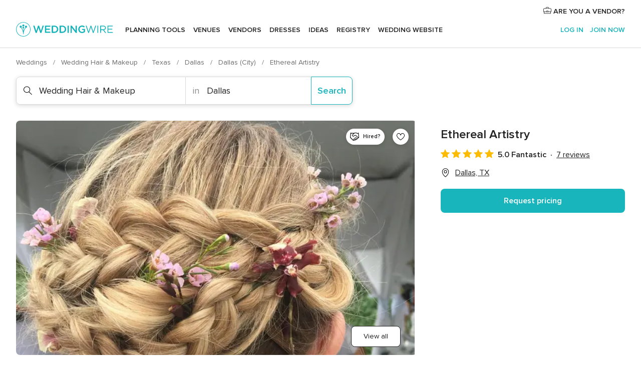

--- FILE ---
content_type: text/html; charset=UTF-8
request_url: https://www.weddingwire.com/biz/ethereal-artistry/e9fafe0edc45ea0b.html
body_size: 38768
content:
<!DOCTYPE html>
<html lang="en-US" prefix="og: http://ogp.me/ns#">
<head>
<meta http-equiv="Content-Type" content="text/html; charset=utf-8">
<title>Ethereal Artistry - Wedding Hair & Makeup - Dallas, TX - WeddingWire</title>
<meta name="description" content="Contact Ethereal Artistry in Dallas on WeddingWire. Browse Wedding Hair &amp; Makeup prices, photos and 7 reviews, with a rating of 5 out of 5">
<meta name="keywords" content="ethereal artistry, ethereal artistry reviews, ethereal artistry prices, ethereal artistry photos, wedding hair &amp; makeup, dallas, dallas, tx, 76006">
<meta name="robots" content="all">
<meta name="distribution" content="global">
<meta name="rating" content="general">
<meta name="pbdate" content="13:37:07 22/01/2026">
<link rel="alternate" href="android-app://com.weddingwire.user/weddingwire/m.weddingwire.com/biz/ethereal-artistry/e9fafe0edc45ea0b.html">
<meta name="viewport" content="width=device-width, initial-scale=1.0">
<meta name="apple-custom-itunes-app" content="app-id=316565575">
<meta name="apple-itunes-app" content="app-id=316565575, app-argument=https://app.appsflyer.com/id316565575?pid=WP-iOS-US&c=WP-US-LANDINGS&s=us">
<meta name="google-play-app" content="app-id=com.weddingwire.user">
<link rel="shortcut icon" href="https://www.weddingwire.com/mobile/assets/img/favicon/favicon.png">
<meta property="fb:app_id" content="258399401573410" />
<meta property="og:type" content="place" />
<meta property="og:image" content="https://cdn0.weddingwire.com/vendor/740041/3_2/1280/jpg/img-8267_51_2140047-168194148540544.jpeg">
<meta property="og:image:secure_url" content="https://cdn0.weddingwire.com/vendor/740041/3_2/1280/jpg/img-8267_51_2140047-168194148540544.jpeg">
<meta property="og:url" content="https://www.weddingwire.com/biz/ethereal-artistry/e9fafe0edc45ea0b.html" />
<meta name="twitter:card" content="summary_large_image" />
<meta property="og:locale" content="en_US">
<meta property="place:street_address" content="505 E. Lamar Blvd">
<meta property="place:locality" content="Dallas">
<meta property="place:region" content="TX">
<meta property="og:site_name" content="WeddingWire">
<link rel="stylesheet" href="https://www.weddingwire.com/builds/desktop/css/symfnw-US248-1-20260122-010-1_www_m_/WebBundleResponsiveMarketplaceStorefrontWeddingwire.css">
<script>
var internalTrackingService = internalTrackingService || {
triggerSubmit : function() {},
triggerAbandon : function() {},
loaded : false
};
</script>
<script type="text/javascript">
function getCookie (name) {var b = document.cookie.match('(^|;)\\s*' + name + '\\s*=\\s*([^;]+)'); return b ? unescape(b.pop()) : null}
function overrideOneTrustGeo () {
const otgeoCookie = getCookie('otgeo') || '';
const regexp = /^([A-Za-z]+)(?:,([A-Za-z]+))?$/g;
const matches = [...otgeoCookie.matchAll(regexp)][0];
if (matches) {
const countryCode = matches[1];
const stateCode = matches[2];
const geolocationResponse = {
countryCode
};
if (stateCode) {
geolocationResponse.stateCode = stateCode;
}
return {
geolocationResponse
};
}
}
var OneTrust = overrideOneTrustGeo() || undefined;
</script>
<span class="ot-sdk-show-settings" style="display: none"></span>
<script src="https://cdn.cookielaw.org/scripttemplates/otSDKStub.js" data-language="en-US" data-domain-script="94f48421-ccbc-4e81-af65-65ff76170a0f" data-ignore-ga='true' defer></script>
<script>var isCountryCookiesActiveByDefault=true,CONSENT_ANALYTICS_GROUP="C0002",CONSENT_PERSONALIZATION_GROUP="C0003",CONSENT_TARGETED_ADVERTISING_GROUP="C0004",CONSENT_SOCIAL_MEDIA_GROUP="C0005",cookieConsentContent='',hideCookieConsentLayer= '', OptanonAlertBoxClosed='';hideCookieConsentLayer=getCookie('hideCookieConsentLayer');OptanonAlertBoxClosed=getCookie('OptanonAlertBoxClosed');if(hideCookieConsentLayer==="1"||Boolean(OptanonAlertBoxClosed)){cookieConsentContent=queryStringToJSON(getCookie('OptanonConsent')||'');}function getCookie(e){var o=document.cookie.match("(^|;)\\s*"+e+"\\s*=\\s*([^;]+)");return o?unescape(o.pop()):null}function queryStringToJSON(e){var o=e.split("&"),t={};return o.forEach(function(e){e=e.split("="),t[e[0]]=decodeURIComponent(e[1]||"")}),JSON.parse(JSON.stringify(t))}function isCookieGroupAllowed(e){var o=cookieConsentContent.groups;if("string"!=typeof o){if(!isCountryCookiesActiveByDefault && e===CONSENT_ANALYTICS_GROUP && getCookie('hideCookieConsentLayer')==="1"){return true}return isCountryCookiesActiveByDefault;}for(var t=o.split(","),n=0;n<t.length;n++)if(t[n].indexOf(e,0)>=0)return"1"===t[n].split(":")[1];return!1}function userHasAcceptedTheCookies(){var e=document.getElementsByTagName("body")[0],o=document.createEvent("HTMLEvents");cookieConsentContent=queryStringToJSON(getCookie("OptanonConsent")||""),!0===isCookieGroupAllowed(CONSENT_ANALYTICS_GROUP)&&(o.initEvent("analyticsCookiesHasBeenAccepted",!0,!1),e.dispatchEvent(o)),!0===isCookieGroupAllowed(CONSENT_PERSONALIZATION_GROUP)&&(o.initEvent("personalizationCookiesHasBeenAccepted",!0,!1),e.dispatchEvent(o)),!0===isCookieGroupAllowed(CONSENT_TARGETED_ADVERTISING_GROUP)&&(o.initEvent("targetedAdvertisingCookiesHasBeenAccepted",!0,!1),e.dispatchEvent(o)),!0===isCookieGroupAllowed(CONSENT_SOCIAL_MEDIA_GROUP)&&(o.initEvent("socialMediaAdvertisingCookiesHasBeenAccepted",!0,!1),e.dispatchEvent(o))}</script>
<script>
document.getElementsByTagName('body')[0].addEventListener('oneTrustLoaded', function () {
if (OneTrust.GetDomainData()?.ConsentModel?.Name === 'notice only') {
const cookiePolicyLinkSelector = document.querySelectorAll('.ot-sdk-show-settings')
cookiePolicyLinkSelector.forEach((selector) => {
selector.style.display = 'none'
})
}
})
</script>
<script>
function CMP() {
var body = document.getElementsByTagName('body')[0];
var event = document.createEvent('HTMLEvents');
var callbackIAB = (tcData, success) => {
if (success && (tcData.eventStatus === 'tcloaded' || tcData.eventStatus === 'useractioncomplete')) {
window.__tcfapi('removeEventListener', 2, () => {
}, callbackIAB);
if ((typeof window.Optanon !== "undefined" &&
!window.Optanon.GetDomainData().IsIABEnabled) ||
(tcData.gdprApplies &&
typeof window.Optanon !== "undefined" &&
window.Optanon.GetDomainData().IsIABEnabled &&
getCookie('OptanonAlertBoxClosed'))) {
userHasAcceptedTheCookies();
}
if (isCookieGroupAllowed(CONSENT_ANALYTICS_GROUP) !== true) {
event.initEvent('analyticsCookiesHasBeenDenied', true, false);
body.dispatchEvent(event);
}
if (isCookieGroupAllowed(CONSENT_TARGETED_ADVERTISING_GROUP) !== true) {
event.initEvent('targetedAdvertisingCookiesHasBeenDenied', true, false);
body.dispatchEvent(event);
}
if (tcData.gdprApplies && typeof window.Optanon !== "undefined" && window.Optanon.GetDomainData().IsIABEnabled) {
event.initEvent('IABTcDataReady', true, false);
body.dispatchEvent(event);
} else {
event.initEvent('nonIABCountryDataReady', true, false);
body.dispatchEvent(event);
}
}
}
var cnt = 0;
var consentSetInterval = setInterval(function () {
cnt += 1;
if (cnt === 600) {
userHasAcceptedTheCookies();
clearInterval(consentSetInterval);
}
if (typeof window.Optanon !== "undefined" && !window.Optanon.GetDomainData().IsIABEnabled) {
clearInterval(consentSetInterval);
userHasAcceptedTheCookies();
event.initEvent('oneTrustLoaded', true, false);
body.dispatchEvent(event);
event.initEvent('nonIABCountryDataReady', true, false);
body.dispatchEvent(event);
}
if (typeof window.__tcfapi !== "undefined") {
event.initEvent('oneTrustLoaded', true, false);
body.dispatchEvent(event);
clearInterval(consentSetInterval);
window.__tcfapi('addEventListener', 2, callbackIAB);
}
});
}
function OptanonWrapper() {
CMP();
}
</script>
</head><body>
<script>
var gtagScript = function() { var s = document.createElement("script"), el = document.getElementsByTagName("script")[0]; s.defer = true;
s.src = "https://www.googletagmanager.com/gtag/js?id=G-2TY3D94NGM";
el.parentNode.insertBefore(s, el);}
window.dataLayer = window.dataLayer || [];
const analyticsGroupOpt = isCookieGroupAllowed(CONSENT_ANALYTICS_GROUP) === true;
const targetedAdsOpt = isCookieGroupAllowed(CONSENT_TARGETED_ADVERTISING_GROUP) === true;
const personalizationOpt = isCookieGroupAllowed(CONSENT_PERSONALIZATION_GROUP) === true;
document.getElementsByTagName('body')[0].addEventListener('targetedAdvertisingCookiesHasBeenAccepted', function () {
gtagScript();
});
if  (targetedAdsOpt || analyticsGroupOpt) {
gtagScript();
}
function gtag(){dataLayer.push(arguments);}
gtag('js', new Date());
gtag('consent', 'default', {
'analytics_storage': analyticsGroupOpt ? 'granted' : 'denied',
'ad_storage': targetedAdsOpt ? 'granted' : 'denied',
'ad_user_data': targetedAdsOpt ? 'granted' : 'denied',
'ad_user_personalization': targetedAdsOpt ? 'granted' : 'denied',
'functionality_storage': targetedAdsOpt ? 'granted' : 'denied',
'personalization_storage': personalizationOpt ? 'granted' : 'denied',
'security_storage': 'granted'
});
gtag('set', 'ads_data_redaction', !analyticsGroupOpt);
gtag('set', 'allow_ad_personalization_signals', analyticsGroupOpt);
gtag('set', 'allow_google_signals', analyticsGroupOpt);
gtag('set', 'allow_interest_groups', analyticsGroupOpt);
gtag('config', 'G-2TY3D94NGM', { groups: 'analytics', 'send_page_view': false });
gtag('config', 'AW-945252265', { groups: 'adwords' , 'restricted_data_processing': !targetedAdsOpt });
</script>

<div id="app-apps-download-banner" class="branch-banner-placeholder branchBannerPlaceholder"></div>

<a class="layoutSkipMain" href="#layoutMain">Skip to main content</a>
<header class="layoutHeader">
<span class="layoutHeader__hamburger app-header-menu-toggle">
<i class="svgIcon app-svg-async svgIcon__list-menu "   data-name="_common/list-menu" data-svg="https://cdn1.weddingwire.com/assets/svg/optimized/_common/list-menu.svg" data-svg-lazyload="1"></i></span>
<a class="layoutHeader__logoAnchor app-analytics-event-click"
href="https://www.weddingwire.com/">
<img src="https://www.weddingwire.com/assets/img/logos/gen_logoHeader.svg"   alt="Weddings"  width="214" height="32"   >
</a>
<nav class="layoutHeader__nav app-header-nav">
<ul class="layoutNavMenu app-header-list">
<li class="layoutNavMenu__header">
<i class="svgIcon app-svg-async svgIcon__close layoutNavMenu__itemClose app-header-menu-toggle"   data-name="_common/close" data-svg="https://cdn1.weddingwire.com/assets/svg/optimized/_common/close.svg" data-svg-lazyload="1"></i>        </li>
<li class="layoutNavMenu__item app-header-menu-item-openSection layoutNavMenu__item--my_wedding ">
<a href="https://www.weddingwire.com/wedding-planning.html"
class="layoutNavMenu__anchor app-header-menu-itemAnchor app-analytics-track-event-click "
data-tracking-section="header" data-tracking-category="Navigation" data-tracking-category-authed="1"
data-tracking-dt="tools"                >
Planning tools                </a>
<i class="svgIcon app-svg-async svgIcon__angleRightBlood layoutNavMenu__anchorArrow"   data-name="_common/angleRightBlood" data-svg="https://cdn1.weddingwire.com/assets/svg/optimized/_common/angleRightBlood.svg" data-svg-lazyload="1"></i>
<div class="layoutNavMenuTab app-header-menu-itemDropdown">
<div class="layoutNavMenuTab__layout">
<div class="layoutNavMenuTab__header">
<i class="svgIcon app-svg-async svgIcon__angleLeftBlood layoutNavMenuTab__icon app-header-menu-item-closeSection"   data-name="_common/angleLeftBlood" data-svg="https://cdn1.weddingwire.com/assets/svg/optimized/_common/angleLeftBlood.svg" data-svg-lazyload="1"></i>    <a class="layoutNavMenuTab__title" href="https://www.weddingwire.com/wedding-planning.html">
Planning tools    </a>
<i class="svgIcon app-svg-async svgIcon__close layoutNavMenuTab__iconClose app-header-menu-toggle"   data-name="_common/close" data-svg="https://cdn1.weddingwire.com/assets/svg/optimized/_common/close.svg" data-svg-lazyload="1"></i></div>
<div class="layoutNavMenuTabMyWedding">
<div class="layoutNavMenuTabMyWeddingList">
<a class="layoutNavMenuTabMyWedding__title" href="https://www.weddingwire.com/wedding-planning.html">
Organize with ease        </a>
<ul class="layoutNavMenuTabMyWeddingList__content  layoutNavMenuTabMyWeddingList__contentSmall">
<li class="layoutNavMenuTabMyWeddingList__item layoutNavMenuTabMyWeddingList__item--viewAll">
<a href="https://www.weddingwire.com/wedding-planning.html">View all</a>
</li>
<li class="layoutNavMenuTabMyWeddingList__item "
>
<a href="https://www.weddingwire.com/wedding-checklists.html">
<i class="svgIcon app-svg-async svgIcon__checklist layoutNavMenuTabMyWeddingList__itemIcon"   data-name="tools/categories/checklist" data-svg="https://cdn1.weddingwire.com/assets/svg/optimized/tools/categories/checklist.svg" data-svg-lazyload="1"></i>                        Checklist                    </a>
</li>
<li class="layoutNavMenuTabMyWeddingList__item "
>
<a href="https://www.weddingwire.com/wedding-planning/wedding-guests-list.html">
<i class="svgIcon app-svg-async svgIcon__guests layoutNavMenuTabMyWeddingList__itemIcon"   data-name="tools/categories/guests" data-svg="https://cdn1.weddingwire.com/assets/svg/optimized/tools/categories/guests.svg" data-svg-lazyload="1"></i>                        Guests                    </a>
</li>
<li class="layoutNavMenuTabMyWeddingList__item "
>
<a href="https://www.weddingwire.com/wedding-planning/wedding-seating-tables.html">
<i class="svgIcon app-svg-async svgIcon__tables layoutNavMenuTabMyWeddingList__itemIcon"   data-name="tools/categories/tables" data-svg="https://cdn1.weddingwire.com/assets/svg/optimized/tools/categories/tables.svg" data-svg-lazyload="1"></i>                        Seating chart                    </a>
</li>
<li class="layoutNavMenuTabMyWeddingList__item "
>
<a href="https://www.weddingwire.com/wedding-planning/wedding-budget.html">
<i class="svgIcon app-svg-async svgIcon__budget layoutNavMenuTabMyWeddingList__itemIcon"   data-name="tools/categories/budget" data-svg="https://cdn1.weddingwire.com/assets/svg/optimized/tools/categories/budget.svg" data-svg-lazyload="1"></i>                        Budget                    </a>
</li>
<li class="layoutNavMenuTabMyWeddingList__item "
>
<a href="https://www.weddingwire.com/wedding-planning/vendor-manager.html">
<i class="svgIcon app-svg-async svgIcon__vendors layoutNavMenuTabMyWeddingList__itemIcon"   data-name="tools/categories/vendors" data-svg="https://cdn1.weddingwire.com/assets/svg/optimized/tools/categories/vendors.svg" data-svg-lazyload="1"></i>                        Wedding Vendors                    </a>
</li>
<li class="layoutNavMenuTabMyWeddingList__item "
>
<a href="https://www.weddingwire.com/website/index.php?actionReferrer=8">
<i class="svgIcon app-svg-async svgIcon__website layoutNavMenuTabMyWeddingList__itemIcon"   data-name="tools/categories/website" data-svg="https://cdn1.weddingwire.com/assets/svg/optimized/tools/categories/website.svg" data-svg-lazyload="1"></i>                        Wedding website                    </a>
</li>
</ul>
</div>
<div class="layoutNavMenuTabMyWeddingPersonalize">
<a class="layoutNavMenuTabMyWeddingPersonalize__title" href="https://www.weddingwire.com/wedding-planning.html">
Personalize your wedding            </a>
<ul class="layoutNavMenuTabMyWeddingPersonalize__content">
<li class="layoutNavMenuTabMyWeddingPersonalize__item">
<a class="app-analytics-track-event-click"  data-tracking-category='Navigation' data-tracking-section='header' data-tracking-dt='hotelplanner'                                href="https://theknot.partners.engine.com/new-trip?utm_source=the-knot&utm_medium=channel&utm_campaign=2025-q1-the-knot-channel-groups-a018X00000bV3kuQAC&utm_term=wwtopnavigation&referral=MKT%20-%20Partner&rel=sponsored">
Hotel Blocks                        </a>
</li>
<li class="layoutNavMenuTabMyWeddingPersonalize__item">
<a                                 href="https://go.weddingwire.com/wedding-date">
Date Finder                        </a>
</li>
<li class="layoutNavMenuTabMyWeddingPersonalize__item">
<a                                 href="https://www.weddingwire.com/cost">
Cost Guide                        </a>
</li>
<li class="layoutNavMenuTabMyWeddingPersonalize__item">
<a                                 href="https://go.weddingwire.com/color-palette-generator">
Color generator                        </a>
</li>
<li class="layoutNavMenuTabMyWeddingPersonalize__item">
<a                                 href="https://www.weddingwire.com/wedding-hashtag-generator">
Hashtag generator                        </a>
</li>
</ul>
</div>
<div class="layoutNavMenuTabMyWeddingBanners">
<div class="layoutNavMenuBannerBox app-header-menu-banner app-link "
data-href="https://www.weddingwire.com/wedding-apps"
>
<div class="layoutNavMenuBannerBox__content">
<p class="layoutNavMenuBannerBox__title">Get the WeddingWire app</p>
<span class="layoutNavMenuBannerBox__subtitle">Plan your wedding wherever and whenever you want on the WeddingWire app.</span>
</div>
<img data-src="https://www.weddingwire.com/assets/img/logos/square-icon.svg"  class="lazyload layoutNavMenuBannerBox__icon" alt="App icon"  width="60" height="60"  >
</div>
</div>
</div>    </div>
</div>
</li>
<li class="layoutNavMenu__item app-header-menu-item-openSection layoutNavMenu__item--venues ">
<a href="https://www.weddingwire.com/wedding-venues"
class="layoutNavMenu__anchor app-header-menu-itemAnchor app-analytics-track-event-click "
data-tracking-section="header" data-tracking-category="Navigation" data-tracking-category-authed="1"
data-tracking-dt="venues"                >
Venues                </a>
<i class="svgIcon app-svg-async svgIcon__angleRightBlood layoutNavMenu__anchorArrow"   data-name="_common/angleRightBlood" data-svg="https://cdn1.weddingwire.com/assets/svg/optimized/_common/angleRightBlood.svg" data-svg-lazyload="1"></i>
<div class="layoutNavMenuTab app-header-menu-itemDropdown">
<div class="layoutNavMenuTab__layout">
<div class="layoutNavMenuTab__header">
<i class="svgIcon app-svg-async svgIcon__angleLeftBlood layoutNavMenuTab__icon app-header-menu-item-closeSection"   data-name="_common/angleLeftBlood" data-svg="https://cdn1.weddingwire.com/assets/svg/optimized/_common/angleLeftBlood.svg" data-svg-lazyload="1"></i>    <a class="layoutNavMenuTab__title" href="https://www.weddingwire.com/wedding-venues">
Venues    </a>
<i class="svgIcon app-svg-async svgIcon__close layoutNavMenuTab__iconClose app-header-menu-toggle"   data-name="_common/close" data-svg="https://cdn1.weddingwire.com/assets/svg/optimized/_common/close.svg" data-svg-lazyload="1"></i></div>
<div class="layoutNavMenuTabVenues">
<div class="layoutNavMenuTabVenues__categories">
<div class="layoutNavMenuTabVenuesList layoutNavMenuTabVenuesListBig">
<a class="layoutNavMenuTabVenues__title"
href="https://www.weddingwire.com/wedding-venues">
Find your wedding venue            </a>
<ul class="layoutNavMenuTabVenuesList__content layoutNavMenuTabVenuesList__contentBig">
<li class="layoutNavMenuTabVenuesList__item layoutNavMenuTabVenuesList__item--viewAll">
<a href="https://www.weddingwire.com/wedding-venues">View all</a>
</li>
<li class="layoutNavMenuTabVenuesList__item">
<a href="https://www.weddingwire.com/barn-farm-weddings">
Barns & Farms                        </a>
</li>
<li class="layoutNavMenuTabVenuesList__item">
<a href="https://www.weddingwire.com/outdoor-weddings">
Outdoor                        </a>
</li>
<li class="layoutNavMenuTabVenuesList__item">
<a href="https://www.weddingwire.com/garden-weddings">
Gardens                        </a>
</li>
<li class="layoutNavMenuTabVenuesList__item">
<a href="https://www.weddingwire.com/beach-weddings">
Beaches                        </a>
</li>
<li class="layoutNavMenuTabVenuesList__item">
<a href="https://www.weddingwire.com/rooftop-loft-weddings">
Rooftops & Lofts                        </a>
</li>
<li class="layoutNavMenuTabVenuesList__item">
<a href="https://www.weddingwire.com/hotel-weddings">
Hotels                        </a>
</li>
<li class="layoutNavMenuTabVenuesList__item">
<a href="https://www.weddingwire.com/waterfront-weddings">
Waterfronts                        </a>
</li>
<li class="layoutNavMenuTabVenuesList__item">
<a href="https://www.weddingwire.com/winery-brewery-weddings">
Wineries & Breweries                        </a>
</li>
<li class="layoutNavMenuTabVenuesList__item">
<a href="https://www.weddingwire.com/park-weddings">
Parks                        </a>
</li>
<li class="layoutNavMenuTabVenuesList__item">
<a href="https://www.weddingwire.com/country-club-weddings">
Country Clubs                        </a>
</li>
<li class="layoutNavMenuTabVenuesList__item">
<a href="https://www.weddingwire.com/mansion-weddings">
Mansions                        </a>
</li>
<li class="layoutNavMenuTabVenuesList__item">
<a href="https://www.weddingwire.com/historic-venue-weddings">
Historic Venues                        </a>
</li>
<li class="layoutNavMenuTabVenuesList__item">
<a href="https://www.weddingwire.com/boat-weddings">
Boats                        </a>
</li>
<li class="layoutNavMenuTabVenuesList__item">
<a href="https://www.weddingwire.com/restaurant-weddings">
Restaurants                        </a>
</li>
<li class="layoutNavMenuTabVenuesList__item">
<a href="https://www.weddingwire.com/museum-weddings">
Museums                        </a>
</li>
<li class="layoutNavMenuTabVenuesList__item">
<a href="https://www.weddingwire.com/banquet-hall-weddings">
Banquet Halls                        </a>
</li>
<li class="layoutNavMenuTabVenuesList__item">
<a href="https://www.weddingwire.com/church-temple-weddings">
Churches & Temples                        </a>
</li>
<li class="layoutNavMenuTabVenuesList__item layoutNavMenuTabVenuesList__item--highlight">
<a href="https://www.weddingwire.com/promotions/wedding-venues">
Deals                        </a>
</li>
</ul>
</div>
</div>
</div>
</div>
</div>
</li>
<li class="layoutNavMenu__item app-header-menu-item-openSection layoutNavMenu__item--vendors ">
<a href="https://www.weddingwire.com/wedding-vendors"
class="layoutNavMenu__anchor app-header-menu-itemAnchor app-analytics-track-event-click "
data-tracking-section="header" data-tracking-category="Navigation" data-tracking-category-authed="1"
data-tracking-dt="vendors"                >
Vendors                </a>
<i class="svgIcon app-svg-async svgIcon__angleRightBlood layoutNavMenu__anchorArrow"   data-name="_common/angleRightBlood" data-svg="https://cdn1.weddingwire.com/assets/svg/optimized/_common/angleRightBlood.svg" data-svg-lazyload="1"></i>
<div class="layoutNavMenuTab app-header-menu-itemDropdown">
<div class="layoutNavMenuTab__layout">
<div class="layoutNavMenuTab__header">
<i class="svgIcon app-svg-async svgIcon__angleLeftBlood layoutNavMenuTab__icon app-header-menu-item-closeSection"   data-name="_common/angleLeftBlood" data-svg="https://cdn1.weddingwire.com/assets/svg/optimized/_common/angleLeftBlood.svg" data-svg-lazyload="1"></i>    <a class="layoutNavMenuTab__title" href="https://www.weddingwire.com/wedding-vendors">
Vendors    </a>
<i class="svgIcon app-svg-async svgIcon__close layoutNavMenuTab__iconClose app-header-menu-toggle"   data-name="_common/close" data-svg="https://cdn1.weddingwire.com/assets/svg/optimized/_common/close.svg" data-svg-lazyload="1"></i></div>
<div class="layoutNavMenuTabVendors">
<div class="layoutNavMenuTabVendors__content layoutNavMenuTabVendors__contentBig">
<div class="layoutNavMenuTabVendorsList">
<a class="layoutNavMenuTabVendors__title" href="https://www.weddingwire.com/wedding-vendors">
Start hiring your vendors            </a>
<ul class="layoutNavMenuTabVendorsList__content layoutNavMenuTabVendorsList__contentBig">
<li class="layoutNavMenuTabVendorsList__item layoutNavMenuTabVendorsList__item--viewAll">
<a href="https://www.weddingwire.com/wedding-vendors">View all</a>
</li>
<li class="layoutNavMenuTabVendorsList__item">
<i class="svgIcon app-svg-async svgIcon__categPhoto layoutNavMenuTabVendorsList__itemIcon"   data-name="vendors/categories/categPhoto" data-svg="https://cdn1.weddingwire.com/assets/svg/optimized/vendors/categories/categPhoto.svg" data-svg-lazyload="1"></i>                        <a href="https://www.weddingwire.com/wedding-photographers">
Photography                        </a>
</li>
<li class="layoutNavMenuTabVendorsList__item">
<i class="svgIcon app-svg-async svgIcon__categDj layoutNavMenuTabVendorsList__itemIcon"   data-name="vendors/categories/categDj" data-svg="https://cdn1.weddingwire.com/assets/svg/optimized/vendors/categories/categDj.svg" data-svg-lazyload="1"></i>                        <a href="https://www.weddingwire.com/wedding-djs">
DJs                        </a>
</li>
<li class="layoutNavMenuTabVendorsList__item">
<i class="svgIcon app-svg-async svgIcon__categBeauty layoutNavMenuTabVendorsList__itemIcon"   data-name="vendors/categories/categBeauty" data-svg="https://cdn1.weddingwire.com/assets/svg/optimized/vendors/categories/categBeauty.svg" data-svg-lazyload="1"></i>                        <a href="https://www.weddingwire.com/wedding-beauty-health">
Hair & Makeup                        </a>
</li>
<li class="layoutNavMenuTabVendorsList__item">
<i class="svgIcon app-svg-async svgIcon__categPlanner layoutNavMenuTabVendorsList__itemIcon"   data-name="vendors/categories/categPlanner" data-svg="https://cdn1.weddingwire.com/assets/svg/optimized/vendors/categories/categPlanner.svg" data-svg-lazyload="1"></i>                        <a href="https://www.weddingwire.com/wedding-planners">
Wedding Planning                        </a>
</li>
<li class="layoutNavMenuTabVendorsList__item">
<i class="svgIcon app-svg-async svgIcon__categCatering layoutNavMenuTabVendorsList__itemIcon"   data-name="vendors/categories/categCatering" data-svg="https://cdn1.weddingwire.com/assets/svg/optimized/vendors/categories/categCatering.svg" data-svg-lazyload="1"></i>                        <a href="https://www.weddingwire.com/wedding-caterers">
Catering                        </a>
</li>
<li class="layoutNavMenuTabVendorsList__item">
<i class="svgIcon app-svg-async svgIcon__categFlower layoutNavMenuTabVendorsList__itemIcon"   data-name="vendors/categories/categFlower" data-svg="https://cdn1.weddingwire.com/assets/svg/optimized/vendors/categories/categFlower.svg" data-svg-lazyload="1"></i>                        <a href="https://www.weddingwire.com/wedding-florists">
Flowers                        </a>
</li>
<li class="layoutNavMenuTabVendorsList__item">
<i class="svgIcon app-svg-async svgIcon__categVideo layoutNavMenuTabVendorsList__itemIcon"   data-name="vendors/categories/categVideo" data-svg="https://cdn1.weddingwire.com/assets/svg/optimized/vendors/categories/categVideo.svg" data-svg-lazyload="1"></i>                        <a href="https://www.weddingwire.com/wedding-videographers">
Videography                        </a>
</li>
<li class="layoutNavMenuTabVendorsList__item">
<i class="svgIcon app-svg-async svgIcon__categOfficiant layoutNavMenuTabVendorsList__itemIcon"   data-name="vendors/categories/categOfficiant" data-svg="https://cdn1.weddingwire.com/assets/svg/optimized/vendors/categories/categOfficiant.svg" data-svg-lazyload="1"></i>                        <a href="https://www.weddingwire.com/wedding-officiants">
Officiants                        </a>
</li>
</ul>
</div>
<div class="layoutNavMenuTabVendorsListOthers">
<p class="layoutNavMenuTabVendorsListOthers__subtitle">Complete your wedding team</p>
<ul class="layoutNavMenuTabVendorsListOthers__container">
<li class="layoutNavMenuTabVendorsListOthers__item">
<a href="https://www.weddingwire.com/wedding-event-rentals">
Event Rentals                        </a>
</li>
<li class="layoutNavMenuTabVendorsListOthers__item">
<a href="https://www.weddingwire.com/photo-booths">
Photo Booths                        </a>
</li>
<li class="layoutNavMenuTabVendorsListOthers__item">
<a href="https://www.weddingwire.com/wedding-bands">
Bands                        </a>
</li>
<li class="layoutNavMenuTabVendorsListOthers__item">
<a href="https://www.weddingwire.com/wedding-dresses">
Dress & Attire                        </a>
</li>
<li class="layoutNavMenuTabVendorsListOthers__item">
<a href="https://www.weddingwire.com/wedding-cakes">
Cakes                        </a>
</li>
<li class="layoutNavMenuTabVendorsListOthers__item">
<a href="https://www.weddingwire.com/wedding-limos">
Transportation                        </a>
</li>
<li class="layoutNavMenuTabVendorsListOthers__item">
<a href="https://www.weddingwire.com/wedding-ceremony-music">
Ceremony Music                        </a>
</li>
<li class="layoutNavMenuTabVendorsListOthers__item">
<a href="https://www.weddingwire.com/lighting-decor">
Lighting & Decor                        </a>
</li>
<li class="layoutNavMenuTabVendorsListOthers__item">
<a href="https://www.weddingwire.com/wedding-invitations">
Invitations                        </a>
</li>
<li class="layoutNavMenuTabVendorsListOthers__item">
<a href="https://www.weddingwire.com/travel-agents">
Travel Agents                        </a>
</li>
<li class="layoutNavMenuTabVendorsListOthers__item">
<a href="https://www.weddingwire.com/wedding-jewelers">
Jewelry                        </a>
</li>
<li class="layoutNavMenuTabVendorsListOthers__item">
<a href="https://www.weddingwire.com/wedding-favors">
Favors & Gifts                        </a>
</li>
<li class="layoutNavMenuTabVendorsListOthers__deals">
<a href="https://www.weddingwire.com/promotions/wedding-vendors">
Deals                        </a>
</li>
</ul>
</div>
</div>
<div class="layoutNavMenuTabVendorsBanners visible">
<div class="layoutNavMenuBannerBox app-header-menu-banner app-link app-analytics-track-event-click"
data-href="https://www.weddingwire.com/destination-wedding"
data-tracking-section=header_vendors                      data-tracking-category=Navigation                      data-tracking-dt=destination_weddings         >
<div class="layoutNavMenuBannerBox__content">
<p class="layoutNavMenuBannerBox__title">Destination Weddings</p>
<span class="layoutNavMenuBannerBox__subtitle">Easily plan your international wedding.</span>
</div>
<img class="svgIcon svgIcon__plane_destination layoutNavMenuBannerBox__icon lazyload" data-src="https://cdn1.weddingwire.com/assets/svg/original/illustration/plane_destination.svg"  alt="illustration plane destination" width="56" height="56" >    </div>
<div class="layoutNavMenuBannerBox app-header-menu-banner app-link "
data-href="https://www.weddingwire.com/couples-choice-awards"
>
<div class="layoutNavMenuBannerBox__content">
<p class="layoutNavMenuBannerBox__title">2026 Couples' Choice Awards</p>
<span class="layoutNavMenuBannerBox__subtitle">Check out this year’s best local pros, rated by couples like you.</span>
</div>
<img class="svgIcon svgIcon__cca_stars layoutNavMenuBannerBox__icon lazyload" data-src="https://cdn1.weddingwire.com/assets/svg/original/illustration/cca_stars.svg"  alt="illustration cca stars" width="56" height="56" >    </div>
</div>
</div>    </div>
</div>
</li>
<li class="layoutNavMenu__item app-header-menu-item-openSection layoutNavMenu__item--community ">
<a href="https://www.weddingwire.com/wedding-forums"
class="layoutNavMenu__anchor app-header-menu-itemAnchor app-analytics-track-event-click "
data-tracking-section="header" data-tracking-category="Navigation" data-tracking-category-authed="1"
data-tracking-dt="community"                >
Forums                </a>
<i class="svgIcon app-svg-async svgIcon__angleRightBlood layoutNavMenu__anchorArrow"   data-name="_common/angleRightBlood" data-svg="https://cdn1.weddingwire.com/assets/svg/optimized/_common/angleRightBlood.svg" data-svg-lazyload="1"></i>
<div class="layoutNavMenuTab app-header-menu-itemDropdown">
<div class="layoutNavMenuTab__layout">
<div class="layoutNavMenuTab__header">
<i class="svgIcon app-svg-async svgIcon__angleLeftBlood layoutNavMenuTab__icon app-header-menu-item-closeSection"   data-name="_common/angleLeftBlood" data-svg="https://cdn1.weddingwire.com/assets/svg/optimized/_common/angleLeftBlood.svg" data-svg-lazyload="1"></i>    <a class="layoutNavMenuTab__title" href="https://www.weddingwire.com/wedding-forums">
Forums    </a>
<i class="svgIcon app-svg-async svgIcon__close layoutNavMenuTab__iconClose app-header-menu-toggle"   data-name="_common/close" data-svg="https://cdn1.weddingwire.com/assets/svg/optimized/_common/close.svg" data-svg-lazyload="1"></i></div>
<div class="layoutNavMenuTabCommunity">
<div class="layoutNavMenuTabCommunityList">
<a class="layoutNavMenuTabCommunity__title" href="https://www.weddingwire.com/wedding-forums">
Forums        </a>
<ul class="layoutNavMenuTabCommunityList__content layoutNavMenuTabCommunityList__contentSmall">
<li class="layoutNavMenuTabCommunityList__item layoutNavMenuTabCommunityList__item--viewAll">
<a href="https://www.weddingwire.com/wedding-forums">View all</a>
</li>
<li class="layoutNavMenuTabCommunityList__item">
<a href="https://www.weddingwire.com/wedding-forums/planning">
Planning                    </a>
</li>
<li class="layoutNavMenuTabCommunityList__item">
<a href="https://www.weddingwire.com/wedding-forums/beauty-and-attire">
Wedding Attire                    </a>
</li>
<li class="layoutNavMenuTabCommunityList__item">
<a href="https://www.weddingwire.com/wedding-forums/honeymoon">
Honeymoon                    </a>
</li>
<li class="layoutNavMenuTabCommunityList__item">
<a href="https://www.weddingwire.com/wedding-forums/community">
Community Conversations                    </a>
</li>
<li class="layoutNavMenuTabCommunityList__item">
<a href="https://www.weddingwire.com/wedding-forums/wedding-reception">
Reception                    </a>
</li>
<li class="layoutNavMenuTabCommunityList__item">
<a href="https://www.weddingwire.com/wedding-forums/wedding-ceremony">
Ceremony                    </a>
</li>
<li class="layoutNavMenuTabCommunityList__item">
<a href="https://www.weddingwire.com/wedding-forums/newlyweds-and-parenting">
Married Life                    </a>
</li>
<li class="layoutNavMenuTabCommunityList__item">
<a href="https://www.weddingwire.com/wedding-forums/family-and-relationships">
Family and Relationships                    </a>
</li>
<li class="layoutNavMenuTabCommunityList__item">
<a href="https://www.weddingwire.com/wedding-forums/etiquette-and-advice">
Etiquette and Advice                    </a>
</li>
<li class="layoutNavMenuTabCommunityList__item">
<a href="https://www.weddingwire.com/wedding-forums/parties-and-events">
Parties and Events                    </a>
</li>
<li class="layoutNavMenuTabCommunityList__item">
<a href="https://www.weddingwire.com/wedding-forums/style-and-decor">
Style and Décor                    </a>
</li>
<li class="layoutNavMenuTabCommunityList__item">
<a href="https://www.weddingwire.com/wedding-forums/weight-loss-and-health">
Fitness and Health                    </a>
</li>
<li class="layoutNavMenuTabCommunityList__item">
<a href="https://www.weddingwire.com/wedding-forums/hair-and-makeup">
Hair and Makeup                    </a>
</li>
<li class="layoutNavMenuTabCommunityList__item">
<a href="https://www.weddingwire.com/wedding-forums/registry">
Registry                    </a>
</li>
<li class="layoutNavMenuTabCommunityList__item">
<a href="https://www.weddingwire.com/wedding-forums/local-groups">
Local Groups                    </a>
</li>
</ul>
</div>
<div class="layoutNavMenuTabCommunityLast">
<p class="layoutNavMenuTabCommunityLast__subtitle app-header-menu-community app-link"
role="link"
tabindex="0" data-href="https://www.weddingwire.com/wedding-forums">Stay up to date</p>
<ul class="layoutNavMenuTabCommunityLast__list">
<li>
<a href="https://www.weddingwire.com/wedding-forums">
Discussions                    </a>
</li>
<li>
<a href="https://www.weddingwire.com/wedding-forums/photos">
Photos                    </a>
</li>
<li>
<a href="https://www.weddingwire.com/wedding-forums/videos">
Videos                    </a>
</li>
<li>
<a href="https://www.weddingwire.com/wedding-forums/users">
Users                    </a>
</li>
<li>
<a href="https://www.weddingwire.com/wedding-forums/weddingwire-support">Account support</a>
</li>
</ul>
</div>
</div>    </div>
</div>
</li>
<li class="layoutNavMenu__item app-header-menu-item-openSection layoutNavMenu__item--dresses ">
<a href="https://www.weddingwire.com/wedding-photos/dresses"
class="layoutNavMenu__anchor app-header-menu-itemAnchor app-analytics-track-event-click "
data-tracking-section="header" data-tracking-category="Navigation" data-tracking-category-authed="1"
data-tracking-dt="dresses"                >
Dresses                </a>
<i class="svgIcon app-svg-async svgIcon__angleRightBlood layoutNavMenu__anchorArrow"   data-name="_common/angleRightBlood" data-svg="https://cdn1.weddingwire.com/assets/svg/optimized/_common/angleRightBlood.svg" data-svg-lazyload="1"></i>
<div class="layoutNavMenuTab app-header-menu-itemDropdown">
<div class="layoutNavMenuTab__layout">
<div class="layoutNavMenuTab__header">
<i class="svgIcon app-svg-async svgIcon__angleLeftBlood layoutNavMenuTab__icon app-header-menu-item-closeSection"   data-name="_common/angleLeftBlood" data-svg="https://cdn1.weddingwire.com/assets/svg/optimized/_common/angleLeftBlood.svg" data-svg-lazyload="1"></i>    <a class="layoutNavMenuTab__title" href="https://www.weddingwire.com/wedding-photos/dresses">
Dresses    </a>
<i class="svgIcon app-svg-async svgIcon__close layoutNavMenuTab__iconClose app-header-menu-toggle"   data-name="_common/close" data-svg="https://cdn1.weddingwire.com/assets/svg/optimized/_common/close.svg" data-svg-lazyload="1"></i></div>
<div class="layoutNavMenuTabDresses">
<div class="layoutNavMenuTabDressesList">
<a class="layoutNavMenuTabDresses__title" href="https://www.weddingwire.com/wedding-photos/dresses">
The latest in bridal fashion        </a>
<ul class="layoutNavMenuTabDressesList__content">
<li class="layoutNavMenuTabDressesList__item layoutNavMenuTabDressesList__item--viewAll">
<a href="https://www.weddingwire.com/wedding-photos/dresses">View all</a>
</li>
<li class="layoutNavMenuTabDressesList__item">
<a href="https://www.weddingwire.com/wedding-photos/dresses" class="layoutNavMenuTabDressesList__Link">
<i class="svgIcon app-svg-async svgIcon__bride-dress layoutNavMenuTabDressesList__itemIcon"   data-name="dresses/categories/bride-dress" data-svg="https://cdn1.weddingwire.com/assets/svg/optimized/dresses/categories/bride-dress.svg" data-svg-lazyload="1"></i>                        Bride                    </a>
</li>
</ul>
</div>
<div class="layoutNavMenuTabDressesFeatured">
<p class="layoutNavMenuTabDresses__subtitle">Featured designers</p>
<div class="layoutNavMenuTabDressesFeatured__content">
<a href="https://www.weddingwire.com/wedding-photos/dresses/martina-liana-luxe">
<figure class="layoutNavMenuTabDressesFeaturedItem">
<img data-src="https://cdn0.weddingwire.com/cat/wedding-photos/dresses/martina-liana-luxe/le1457--mfvr10084676.jpg"  class="lazyload layoutNavMenuTabDressesFeaturedItem__image" alt="Martina Liana Luxe"  width="290" height="406"  >
<figcaption class="layoutNavMenuTabDressesFeaturedItem__name">Martina Liana Luxe</figcaption>
</figure>
</a>
<a href="https://www.weddingwire.com/wedding-photos/dresses/amar-couture-dress">
<figure class="layoutNavMenuTabDressesFeaturedItem">
<img data-src="https://cdn0.weddingwire.com/cat/wedding-photos/dresses/amare-couture/c168-valona--mfvr10027267.jpg"  class="lazyload layoutNavMenuTabDressesFeaturedItem__image" alt="Amaré Couture"  width="290" height="406"  >
<figcaption class="layoutNavMenuTabDressesFeaturedItem__name">Amaré Couture</figcaption>
</figure>
</a>
<a href="https://www.weddingwire.com/wedding-photos/dresses/casablanca-bridal">
<figure class="layoutNavMenuTabDressesFeaturedItem">
<img data-src="https://cdn0.weddingwire.com/cat/wedding-photos/dresses/casablanca-bridal/2640--mfvr10083074.jpg"  class="lazyload layoutNavMenuTabDressesFeaturedItem__image" alt="Casablanca Bridal"  width="290" height="406"  >
<figcaption class="layoutNavMenuTabDressesFeaturedItem__name">Casablanca Bridal</figcaption>
</figure>
</a>
<a href="https://www.weddingwire.com/wedding-photos/dresses/rosa-clara">
<figure class="layoutNavMenuTabDressesFeaturedItem">
<img data-src="https://cdn0.weddingwire.com/cat/wedding-photos/dresses/rosa-clara/lelia--mfvr10082262.jpg"  class="lazyload layoutNavMenuTabDressesFeaturedItem__image" alt="Rosa Clará"  width="290" height="406"  >
<figcaption class="layoutNavMenuTabDressesFeaturedItem__name">Rosa Clará</figcaption>
</figure>
</a>
<a href="https://www.weddingwire.com/wedding-photos/dresses/martina-liana">
<figure class="layoutNavMenuTabDressesFeaturedItem">
<img data-src="https://cdn0.weddingwire.com/cat/wedding-photos/dresses/martina-liana/ml1998--mfvr10084550.jpg"  class="lazyload layoutNavMenuTabDressesFeaturedItem__image" alt="Martina Liana"  width="290" height="406"  >
<figcaption class="layoutNavMenuTabDressesFeaturedItem__name">Martina Liana</figcaption>
</figure>
</a>
</div>
</div>
</div>
</div>
</div>
</li>
<li class="layoutNavMenu__item app-header-menu-item-openSection layoutNavMenu__item--articles ">
<a href="https://www.weddingwire.com/wedding-ideas"
class="layoutNavMenu__anchor app-header-menu-itemAnchor app-analytics-track-event-click "
data-tracking-section="header" data-tracking-category="Navigation" data-tracking-category-authed="1"
data-tracking-dt="ideas"                >
Ideas                </a>
<i class="svgIcon app-svg-async svgIcon__angleRightBlood layoutNavMenu__anchorArrow"   data-name="_common/angleRightBlood" data-svg="https://cdn1.weddingwire.com/assets/svg/optimized/_common/angleRightBlood.svg" data-svg-lazyload="1"></i>
<div class="layoutNavMenuTab app-header-menu-itemDropdown">
<div class="layoutNavMenuTab__layout">
<div class="layoutNavMenuTab__header">
<i class="svgIcon app-svg-async svgIcon__angleLeftBlood layoutNavMenuTab__icon app-header-menu-item-closeSection"   data-name="_common/angleLeftBlood" data-svg="https://cdn1.weddingwire.com/assets/svg/optimized/_common/angleLeftBlood.svg" data-svg-lazyload="1"></i>    <a class="layoutNavMenuTab__title" href="https://www.weddingwire.com/wedding-ideas">
Ideas    </a>
<i class="svgIcon app-svg-async svgIcon__close layoutNavMenuTab__iconClose app-header-menu-toggle"   data-name="_common/close" data-svg="https://cdn1.weddingwire.com/assets/svg/optimized/_common/close.svg" data-svg-lazyload="1"></i></div>
<div class="layoutNavMenuTabArticles">
<div class="layoutNavMenuTabArticlesList">
<a class="layoutNavMenuTabArticles__title" href="https://www.weddingwire.com/wedding-ideas">
Get wedding inspiration        </a>
<ul class="layoutNavMenuTabArticlesList__content">
<li class="layoutNavMenuTabArticlesList__item layoutNavMenuTabArticlesList__item--viewAll">
<a href="https://www.weddingwire.com/wedding-ideas">View all</a>
</li>
<li class="layoutNavMenuTabArticlesList__item">
<a href="https://www.weddingwire.com/wedding-ideas/planning-basics--t1">
Planning Basics                    </a>
</li>
<li class="layoutNavMenuTabArticlesList__item">
<a href="https://www.weddingwire.com/wedding-ideas/ceremony--t2">
Wedding Ceremony                    </a>
</li>
<li class="layoutNavMenuTabArticlesList__item">
<a href="https://www.weddingwire.com/wedding-ideas/reception--t3">
Wedding Reception                    </a>
</li>
<li class="layoutNavMenuTabArticlesList__item">
<a href="https://www.weddingwire.com/wedding-ideas/services--t4">
Wedding Services                    </a>
</li>
<li class="layoutNavMenuTabArticlesList__item">
<a href="https://www.weddingwire.com/wedding-ideas/fashion--t6">
Wedding Fashion                    </a>
</li>
<li class="layoutNavMenuTabArticlesList__item">
<a href="https://www.weddingwire.com/wedding-ideas/health-beauty--t5">
Hair & Makeup                    </a>
</li>
<li class="layoutNavMenuTabArticlesList__item">
<a href="https://www.weddingwire.com/wedding-ideas/destination-weddings--t8">
Destination Weddings                    </a>
</li>
<li class="layoutNavMenuTabArticlesList__item">
<a href="https://www.weddingwire.com/wedding-ideas/married-life--t11">
Married Life                    </a>
</li>
<li class="layoutNavMenuTabArticlesList__item">
<a href="https://www.weddingwire.com/wedding-ideas/events-parties--t10">
Events & Parties                    </a>
</li>
<li class="layoutNavMenuTabArticlesList__item">
<a href="https://www.weddingwire.com/wedding-ideas/family-friends--t9">
Family & Friends                    </a>
</li>
</ul>
</div>
<div class="layoutNavMenuTabArticlesBanners">
<div class="layoutNavMenuTabArticlesBannersItem app-header-menu-banner app-link"
data-href="https://www.weddingwire.com/wedding-photos/real-weddings">
<figure class="layoutNavMenuTabArticlesBannersItem__figure">
<img data-src="https://www.weddingwire.com/assets/img/components/header/tabs/realweddings_banner.jpg" data-srcset="https://www.weddingwire.com/assets/img/components/header/tabs/realweddings_banner@2x.jpg 2x" class="lazyload layoutNavMenuTabArticlesBannersItem__image" alt="Real Weddings"  width="304" height="90"  >
<figcaption class="layoutNavMenuTabArticlesBannersItem__content">
<a href="https://www.weddingwire.com/wedding-photos/real-weddings"
title="Real Weddings"
class="layoutNavMenuTabArticlesBannersItem__title">Real Weddings</a>
<p class="layoutNavMenuTabArticlesBannersItem__description">
Find wedding inspiration that fits your style with photos from real couples            </p>
</figcaption>
</figure>
</div>
<div class="layoutNavMenuTabArticlesBannersItem app-header-menu-banner app-link"
data-href="https://www.weddingwire.com/honeymoons">
<figure class="layoutNavMenuTabArticlesBannersItem__figure">
<img data-src="https://www.weddingwire.com/assets/img/components/header/tabs/honeymoons_banner.jpg" data-srcset="https://www.weddingwire.com/assets/img/components/header/tabs/honeymoons_banner@2x.jpg 2x" class="lazyload layoutNavMenuTabArticlesBannersItem__image" alt="Honeymoons"  width="304" height="90"  >
<figcaption class="layoutNavMenuTabArticlesBannersItem__content">
<a href="https://www.weddingwire.com/honeymoons"
title="Honeymoons"
class="layoutNavMenuTabArticlesBannersItem__title">Honeymoons</a>
<p class="layoutNavMenuTabArticlesBannersItem__description">
Sit back and relax with travel info + exclusive deals for the hottest honeymoon destinations            </p>
</figcaption>
</figure>
</div>
</div>
</div>    </div>
</div>
</li>
<li class="layoutNavMenu__item app-header-menu-item-openSection layoutNavMenu__item--registry ">
<a href="https://www.weddingwire.com/wedding-registry"
class="layoutNavMenu__anchor app-header-menu-itemAnchor app-analytics-track-event-click "
data-tracking-section="header" data-tracking-category="Navigation" data-tracking-category-authed="1"
data-tracking-dt="registry"                >
Registry                </a>
<i class="svgIcon app-svg-async svgIcon__angleRightBlood layoutNavMenu__anchorArrow"   data-name="_common/angleRightBlood" data-svg="https://cdn1.weddingwire.com/assets/svg/optimized/_common/angleRightBlood.svg" data-svg-lazyload="1"></i>
<div class="layoutNavMenuTab app-header-menu-itemDropdown">
<div class="layoutNavMenuTab__layout">
<div class="layoutNavMenuTab__header">
<i class="svgIcon app-svg-async svgIcon__angleLeftBlood layoutNavMenuTab__icon app-header-menu-item-closeSection"   data-name="_common/angleLeftBlood" data-svg="https://cdn1.weddingwire.com/assets/svg/optimized/_common/angleLeftBlood.svg" data-svg-lazyload="1"></i>    <a class="layoutNavMenuTab__title" href="https://www.weddingwire.com/wedding-registry">Registry</a>
<i class="svgIcon app-svg-async svgIcon__close layoutNavMenuTab__iconClose app-header-menu-toggle"   data-name="_common/close" data-svg="https://cdn1.weddingwire.com/assets/svg/optimized/_common/close.svg" data-svg-lazyload="1"></i></div>
<div class="layoutNavMenuTabRegistry">
<div class="layoutNavMenuTabRegistryList">
<span class="layoutNavMenuTabRegistry__title">
Create your all-in-one registry        </span>
<ul class="layoutNavMenuTabRegistryList__content">
<li class="layoutNavMenuTabRegistryList__item">
<a href="https://www.weddingwire.com/wedding-registry">
Start Your Registry                    </a>
</li>
<li class="layoutNavMenuTabRegistryList__item">
<a href="https://www.weddingwire.com/wedding-registry/retail-registries">
Registry Retailers                    </a>
</li>
<li class="layoutNavMenuTabRegistryList__item">
<a href="https://www.weddingwire.com/wedding-ideas/registry--t17">
Registry Ideas                    </a>
</li>
</ul>
<a class="layoutNavMenuTabRegistryList__link" href="https://www.weddingwire.us">Find a couple's WeddingWire Registry</a>
</div>
<div class="layoutNavMenuTabRegistryVendors">
<span class="layoutNavMenuTabRegistryVendors__title">
Featured registry brands        </span>
<ul class="layoutNavMenuTabRegistryVendors__list">
<li class="layoutNavMenuTabRegistryVendors__item">
<a href="https://www.weddingwire.com/wedding-registry/retail-registries">
<img data-src="https://cdn1.weddingwire.com/assets/img/en_US/dropdown/registry-amazon.png"  class="lazyload " alt="Amazon"  width="240" height="120"  >
<span class="layoutNavMenuTabRegistryVendors__text">
Amazon                        </span>
</a>
</li>
<li class="layoutNavMenuTabRegistryVendors__item">
<a href="https://www.weddingwire.com/wedding-registry/retail-registries">
<img data-src="https://cdn1.weddingwire.com/assets/img/en_US/dropdown/registry-crate-barrel.png"  class="lazyload " alt="Crate &amp; Barrel"  width="240" height="120"  >
<span class="layoutNavMenuTabRegistryVendors__text">
Crate & Barrel                        </span>
</a>
</li>
<li class="layoutNavMenuTabRegistryVendors__item">
<a href="https://www.weddingwire.com/wedding-registry/retail-registries">
<img data-src="https://cdn1.weddingwire.com/assets/img/en_US/dropdown/registry-target.png"  class="lazyload " alt="Target"  width="240" height="120"  >
<span class="layoutNavMenuTabRegistryVendors__text">
Target                        </span>
</a>
</li>
<li class="layoutNavMenuTabRegistryVendors__item">
<a href="https://www.weddingwire.com/wedding-registry/retail-registries">
<img data-src="https://cdn1.weddingwire.com/assets/img/en_US/dropdown/registry-travelers-joy.png"  class="lazyload " alt="Traveler&apos;s Joy"  width="240" height="120"  >
<span class="layoutNavMenuTabRegistryVendors__text">
Traveler's Joy                        </span>
</a>
</li>
</ul>
<a class="layoutNavMenuTabRegistryVendors__link" href="https://www.weddingwire.com/wedding-registry/retail-registries">See all registry brands</a>
</div>
</div>
</div>
</div>
</li>
<li class="layoutNavMenu__item app-header-menu-item-openSection layoutNavMenu__item--websites ">
<a href="https://www.weddingwire.com/wedding-websites.html"
class="layoutNavMenu__anchor app-header-menu-itemAnchor app-analytics-track-event-click "
data-tracking-section="header" data-tracking-category="Navigation" data-tracking-category-authed="1"
data-tracking-dt="wedding_websites"                >
<span>Wedding&nbsp;</span>Website                </a>
<i class="svgIcon app-svg-async svgIcon__angleRightBlood layoutNavMenu__anchorArrow"   data-name="_common/angleRightBlood" data-svg="https://cdn1.weddingwire.com/assets/svg/optimized/_common/angleRightBlood.svg" data-svg-lazyload="1"></i>
<div class="layoutNavMenuTab app-header-menu-itemDropdown">
<div class="layoutNavMenuTab__layout">
<div class="layoutNavMenuTab__header">
<i class="svgIcon app-svg-async svgIcon__angleLeftBlood layoutNavMenuTab__icon app-header-menu-item-closeSection"   data-name="_common/angleLeftBlood" data-svg="https://cdn1.weddingwire.com/assets/svg/optimized/_common/angleLeftBlood.svg" data-svg-lazyload="1"></i>    <a class="layoutNavMenuTab__title" href="https://www.weddingwire.com/wedding-websites.html">
Your wedding website    </a>
<i class="svgIcon app-svg-async svgIcon__close layoutNavMenuTab__iconClose app-header-menu-toggle"   data-name="_common/close" data-svg="https://cdn1.weddingwire.com/assets/svg/optimized/_common/close.svg" data-svg-lazyload="1"></i></div>
<div class="layoutNavMenuTabWebsites">
<div class="layoutNavMenuTabWebsitesList">
<a class="layoutNavMenuTabWebsites__title app-ua-track-event"
data-track-c='Navigation' data-track-a='a-click' data-track-l='d-desktop+s-header_wws+o-vendors_list_map_sector_province+dt-wizard' data-track-v='0' data-track-ni='0'                href="https://www.weddingwire.com/tools/website-wizard?actionReferrer=11">
Set up your website in minutes            </a>
<ul class="layoutNavMenuTabWebsitesList__content">
<li class="layoutNavMenuTabWebsitesList__item">
<a class="layoutNavMenuTabWebsitesList__Link" href="https://www.weddingwire.com/tools/website-wizard?actionReferrer=3">
Create your wedding website                    </a>
</li>
<li class="layoutNavMenuTabWebsitesList__item">
<a class="layoutNavMenuTabWebsitesList__Link" href="https://www.weddingwire.us/">
Find a couple's WeddingWire website                    </a>
</li>
</ul>
</div>
<div class="layoutNavMenuTabWebsiteFeatured">
<a class="layoutNavMenuTabWebsiteFeatured__subtitle app-ua-track-event"
data-track-c='Navigation' data-track-a='a-click' data-track-l='d-desktop+s-header_wws+o-vendors_list_map_sector_province+dt-wizard' data-track-v='0' data-track-ni='0'                href="https://www.weddingwire.com/tools/website-wizard?actionReferrer=12">
Choose your design            </a>
<div class="layoutNavMenuTabWebsiteFeatured__wrapperCards">
<a class="layoutNavMenuTabWebsiteFeatured__anchorCard app-ua-track-event"
data-track-c='Navigation' data-track-a='a-click' data-track-l='d-desktop+s-header_wws+o-vendors_list_map_sector_province+dt-website_choose_design_1' data-track-v='0' data-track-ni='0'                    href="https://www.weddingwire.com/tools/website-wizard?templateId=283&layoutId=2&actionReferrer=5">
<div class=" layoutNavMenuTabWebsiteFeatured__card layoutNavMenuTabWebsiteFeatured__card--smallCard "
data-id="283"
data-page=""
data-option="setTemplate"
data-id-layout="2"
data-custom-layout=""
data-css-class="all_designs/dynamicOverlay.min.css"
data-family="dynamic"
data-premium="0">
<img data-src="https://cdn0.weddingwire.com/website/fotos/templates/283_thumb_mobile_split_layout_sm@2x.jpg?v=f78f4df83758ff897ff7a770b293fe12" data-srcset="https://cdn0.weddingwire.com/website/fotos/templates/283_thumb_mobile_split_layout_sm@2x.jpg?v=f78f4df83758ff897ff7a770b293fe12 1x, https://cdn0.weddingwire.com/website/fotos/templates/283_thumb_mobile_split_layout_sm@2x.jpg?v=f78f4df83758ff897ff7a770b293fe12 2x" class="lazyload layoutNavMenuTabWebsiteFeatured__thumb layoutNavMenuTabWebsiteFeatured__thumbMobile" alt=""  width="150" height="325"  >
<img data-src="https://cdn0.weddingwire.com/website/fotos/templates/283_thumb_split_layout_md.jpg?v=f78f4df83758ff897ff7a770b293fe12" data-srcset="https://cdn0.weddingwire.com/website/fotos/templates/283_thumb_split_layout_md.jpg?v=f78f4df83758ff897ff7a770b293fe12 1x, https://cdn0.weddingwire.com/website/fotos/templates/283_thumb_split_layout_md@2x.jpg?v=f78f4df83758ff897ff7a770b293fe12 2x" class="lazyload layoutNavMenuTabWebsiteFeatured__thumb layoutNavMenuTabWebsiteFeatured__thumb--smallImageSplit" alt=""  width="560" height="398"  >
</div>
<div class="layoutNavMenuTabWebsiteFeatured__title">
Watercolor Bloom    </div>
</a>
<a class="layoutNavMenuTabWebsiteFeatured__anchorCard app-ua-track-event"
data-track-c='Navigation' data-track-a='a-click' data-track-l='d-desktop+s-header_wws+o-vendors_list_map_sector_province+dt-website_choose_design_2' data-track-v='0' data-track-ni='0'                    href="https://www.weddingwire.com/tools/website-wizard?templateId=427&layoutId=1&actionReferrer=5">
<div class=" layoutNavMenuTabWebsiteFeatured__card layoutNavMenuTabWebsiteFeatured__card--smallCard "
data-id="427"
data-page=""
data-option="setTemplate"
data-id-layout="1"
data-custom-layout=""
data-css-class="all_designs/dynamicBlock.min.css"
data-family="dynamic"
data-premium="0">
<img data-src="https://cdn0.weddingwire.com/website/fotos/templates/427_thumb_mobile_sm@2x.jpg?v=f78f4df83758ff897ff7a770b293fe12" data-srcset="https://cdn0.weddingwire.com/website/fotos/templates/427_thumb_mobile_sm@2x.jpg?v=f78f4df83758ff897ff7a770b293fe12 1x, https://cdn0.weddingwire.com/website/fotos/templates/427_thumb_mobile_sm@2x.jpg?v=f78f4df83758ff897ff7a770b293fe12 2x" class="lazyload layoutNavMenuTabWebsiteFeatured__thumb layoutNavMenuTabWebsiteFeatured__thumbMobile" alt=""  width="150" height="325"  >
<img data-src="https://cdn0.weddingwire.com/website/fotos/templates/427_thumb_md.jpg?v=f78f4df83758ff897ff7a770b293fe12" data-srcset="https://cdn0.weddingwire.com/website/fotos/templates/427_thumb_md.jpg?v=f78f4df83758ff897ff7a770b293fe12 1x, https://cdn0.weddingwire.com/website/fotos/templates/427_thumb_md@2x.jpg?v=f78f4df83758ff897ff7a770b293fe12 2x" class="lazyload layoutNavMenuTabWebsiteFeatured__thumb layoutNavMenuTabWebsiteFeatured__thumb--smallImageVertical" alt=""  width="560" height="704"  >
</div>
<div class="layoutNavMenuTabWebsiteFeatured__title">
Starry Night    </div>
</a>
<a class="layoutNavMenuTabWebsiteFeatured__anchorCard app-ua-track-event"
data-track-c='Navigation' data-track-a='a-click' data-track-l='d-desktop+s-header_wws+o-vendors_list_map_sector_province+dt-website_choose_design_3' data-track-v='0' data-track-ni='0'                    href="https://www.weddingwire.com/tools/website-wizard?templateId=247&layoutId=1&actionReferrer=5">
<div class=" layoutNavMenuTabWebsiteFeatured__card layoutNavMenuTabWebsiteFeatured__card--smallCard "
data-id="247"
data-page=""
data-option="setTemplate"
data-id-layout="1"
data-custom-layout=""
data-css-class="all_designs/eucalyptus/default.min.css"
data-family="decoration"
data-premium="0">
<img data-src="https://cdn1.weddingwire.com/assets/img/wedsites/thumb_mobile/en/eucalyptus_sm@2x.jpg" data-srcset="https://cdn1.weddingwire.com/assets/img/wedsites/thumb_mobile/en/eucalyptus_sm@2x.jpg 1x, https://cdn1.weddingwire.com/assets/img/wedsites/thumb_mobile/en/eucalyptus_sm@2x.jpg 2x" class="lazyload layoutNavMenuTabWebsiteFeatured__thumb layoutNavMenuTabWebsiteFeatured__thumbMobile" alt=""  width="150" height="325"  >
<img data-src="https://cdn1.weddingwire.com/assets/img/wedsites/thumb/en/eucalyptus_md.jpg" data-srcset="https://cdn1.weddingwire.com/assets/img/wedsites/thumb/en/eucalyptus_md.jpg 1x, https://cdn1.weddingwire.com/assets/img/wedsites/thumb/en/eucalyptus_md@2x.jpg 2x" class="lazyload layoutNavMenuTabWebsiteFeatured__thumb layoutNavMenuTabWebsiteFeatured__thumb--smallImageVertical" alt=""  width="560" height="704"  >
</div>
<div class="layoutNavMenuTabWebsiteFeatured__title">
Eucalyptus    </div>
</a>
<a class="layoutNavMenuTabWebsiteFeatured__anchorCard app-ua-track-event"
data-track-c='Navigation' data-track-a='a-click' data-track-l='d-desktop+s-header_wws+o-vendors_list_map_sector_province+dt-website_choose_design_4' data-track-v='0' data-track-ni='0'                    href="https://www.weddingwire.com/tools/website-wizard?templateId=343&layoutId=1&actionReferrer=5">
<div class=" layoutNavMenuTabWebsiteFeatured__card layoutNavMenuTabWebsiteFeatured__card--smallCard "
data-id="343"
data-page=""
data-option="setTemplate"
data-id-layout="1"
data-custom-layout=""
data-css-class="all_designs/dynamicBlock.min.css"
data-family="dynamic"
data-premium="0">
<img data-src="https://cdn0.weddingwire.com/website/fotos/templates/343_thumb_mobile_sm@2x.jpg?v=f78f4df83758ff897ff7a770b293fe12" data-srcset="https://cdn0.weddingwire.com/website/fotos/templates/343_thumb_mobile_sm@2x.jpg?v=f78f4df83758ff897ff7a770b293fe12 1x, https://cdn0.weddingwire.com/website/fotos/templates/343_thumb_mobile_sm@2x.jpg?v=f78f4df83758ff897ff7a770b293fe12 2x" class="lazyload layoutNavMenuTabWebsiteFeatured__thumb layoutNavMenuTabWebsiteFeatured__thumbMobile" alt=""  width="150" height="325"  >
<img data-src="https://cdn0.weddingwire.com/website/fotos/templates/343_thumb_md.jpg?v=f78f4df83758ff897ff7a770b293fe12" data-srcset="https://cdn0.weddingwire.com/website/fotos/templates/343_thumb_md.jpg?v=f78f4df83758ff897ff7a770b293fe12 1x, https://cdn0.weddingwire.com/website/fotos/templates/343_thumb_md@2x.jpg?v=f78f4df83758ff897ff7a770b293fe12 2x" class="lazyload layoutNavMenuTabWebsiteFeatured__thumb layoutNavMenuTabWebsiteFeatured__thumb--smallImageVertical" alt=""  width="560" height="704"  >
</div>
<div class="layoutNavMenuTabWebsiteFeatured__title">
Classic Black Tie    </div>
</a>
</div>
<a class="layoutNavMenuTabWebsiteFeatured__seeMoreWebsites app-ua-track-event"
data-track-c='Navigation' data-track-a='a-click' data-track-l='d-desktop+s-header_wws+o-vendors_list_map_sector_province+dt-website_wizard_all_designs' data-track-v='0' data-track-ni='0'            href="https://www.weddingwire.com/tools/website-wizard?actionReferrer=6">
See all website designs        </a>
</div>
</div>
</div>
</div>
</li>
<li class="layoutNavMenu__itemFooter layoutNavMenu__itemFooter--bordered">
<a class="layoutNavMenu__anchorFooter" href="https://wedding-wire.zendesk.com" rel="nofollow">
Help        </a>
</li>
<li class="layoutNavMenu__itemFooter">
<a class="layoutNavMenu__anchorFooter" href="https://www.weddingwire.com/corp/legal/privacy-policy" rel="nofollow">
Privacy Policy        </a>
</li>
<li class="layoutNavMenu__itemFooter">
<a class="layoutNavMenu__anchorFooter" href="https://www.weddingwire.com/corp/legal/terms-of-use" rel="nofollow">
Terms of use        </a>
</li>
<li class="layoutNavMenu__itemFooter">
<span class="layoutNavMenu__anchorFooter app-header-corporate-link app-link" data-href="https://www.weddingwire.com/privacy/noSaleForm">
Do not sell my info        </span>
</li>
<li class="layoutNavMenu__itemFooter">
<a class="layoutNavMenu__anchorFooter" href="https://www.weddingwire.com/vendors/login">
Are you a vendor?        </a>
</li>
<li class="layoutNavMenu__itemFooter">
<a class="layoutNavMenu__anchorFooter" href="https://www.weddingwire.us">
Find a couple’s wedding website        </a>
</li>
<li class="layoutNavMenu__itemFooter layoutNavMenu__itemFooter--bordered">
<a class="layoutNavMenu__anchorFooter" href="https://www.weddingwire.com/vendors/home" rel="nofollow">
Log in            </a>
</li>
</ul>
</nav>
<div class="layoutHeader__overlay app-header-menu-toggle app-header-menu-overlay"></div>
<div class="layoutHeader__authArea app-header-auth-area">
<a href="https://www.weddingwire.com/users-login.php" class="layoutHeader__authNoLoggedAreaMobile" title="User login">
<i class="svgIcon app-svg-async svgIcon__user "   data-name="_common/user" data-svg="https://cdn1.weddingwire.com/assets/svg/optimized/_common/user.svg" data-svg-lazyload="1"></i>    </a>
<div class="layoutHeader__authNoLoggedArea app-header-auth-area">
<a class="layoutHeader__vendorAuth"
rel="nofollow"
href="https://www.weddingpro.com/">
<i class="svgIcon app-svg-async svgIcon__briefcase layoutHeader__vendorAuthIcon"   data-name="vendors/briefcase" data-svg="https://cdn1.weddingwire.com/assets/svg/optimized/vendors/briefcase.svg" data-svg-lazyload="1"></i>    ARE YOU A VENDOR?</a>
<ul class="layoutNavMenuAuth">
<li class="layoutNavMenuAuth__item">
<a href="https://www.weddingwire.com/users-login.php"
class="layoutNavMenuAuth__anchor">Log in</a>
</li>
<li class="layoutNavMenuAuth__item">
<a href="https://www.weddingwire.com/users-signup.php"
class="layoutNavMenuAuth__anchor">Join now</a>
</li>
</ul>    </div>
</div>
</header>
<main id="layoutMain" class="layoutMain">
<div class="app-storefront-native-share hidden"
data-text="Hey! I found this wedding vendor that you might like: https://www.weddingwire.com/biz/ethereal-artistry/e9fafe0edc45ea0b.html?utm_source=share"
data-dialog-title="Share Ethereal Artistry"
data-subject="👀 Look at what I found on WeddingWire.com"
></div>
<nav class="storefrontBreadcrumb app-storefront-breadcrumb">
<nav class="breadcrumb app-breadcrumb   ">
<ul class="breadcrumb__list">
<li>
<a  href="https://www.weddingwire.com/">
Weddings                    </a>
</li>
<li>
<a  href="https://www.weddingwire.com/wedding-beauty-health">
Wedding Hair & Makeup                    </a>
</li>
<li>
<a  href="https://www.weddingwire.com/c/tx-texas/wedding-beauty-health/16-sca.html">
Texas                    </a>
</li>
<li>
<a  href="https://www.weddingwire.com/c/tx-texas/dallas-ft-worth-wichita-falls/wedding-beauty-health/623-16-rca.html">
Dallas                    </a>
</li>
<li>
<a  href="https://www.weddingwire.com/c/tx-texas/dallas/wedding-beauty-health/16-vendors.html">
Dallas (City)                    </a>
</li>
<li>
Ethereal Artistry                            </li>
</ul>
</nav>
    </nav>
<div class="storefrontFullSearcher app-searcher-tracking">
<form class="storefrontFullSearcher__form app-searcher app-searcher-form-tracking suggestCategory
app-smart-searcher      app-searcher-simplification"
method="get"
role="search"
action="https://www.weddingwire.com/shared/search">
<input type="hidden" name="id_grupo" value="">
<input type="hidden" name="id_sector" value="38">
<input type="hidden" name="id_region" value="">
<input type="hidden" name="id_provincia" value="10063">
<input type="hidden" name="id_poblacion" value="">
<input type="hidden" name="id_geozona" value="">
<input type="hidden" name="geoloc" value="0">
<input type="hidden" name="latitude">
<input type="hidden" name="longitude">
<input type="hidden" name="keyword" value="">
<input type="hidden" name="faqs[]" value="">
<input type="hidden" name="capacityRange[]" value="">
<div class="storefrontFullSearcher__category app-filter-searcher-field show-searcher-reset">
<i class="svgIcon app-svg-async svgIcon__search storefrontFullSearcher__categoryIcon"   data-name="_common/search" data-svg="https://cdn1.weddingwire.com/assets/svg/optimized/_common/search.svg" data-svg-lazyload="1"></i>        <input class="storefrontFullSearcher__input app-filter-searcher-input app-searcher-category-input-tracking app-searcher-category-input"
type="text"
value="Wedding Hair & Makeup"
name="txtStrSearch"
data-last-value="Wedding Hair & Makeup"
data-placeholder-default="Search vendor category or name"
data-placeholder-focused="Search vendor category or name"
aria-label="Search vendor category or name"
placeholder="Search vendor category or name"
autocomplete="off">
<span class="storefrontFullSearcher__categoryReset app-searcher-reset-category">
<i class="svgIcon app-svg-async svgIcon__close storefrontFullSearcher__categoryResetIcon"   data-name="_common/close" data-svg="https://cdn1.weddingwire.com/assets/svg/optimized/_common/close.svg" data-svg-lazyload="1"></i>        </span>
<div class="storefrontFullSearcher__placeholder app-filter-searcher-list"></div>
</div>
<div class="storefrontFullSearcher__location">
<span class="storefrontFullSearcher__locationFixedText">in</span>
<input class="storefrontFullSearcher__input app-searcher-location-input app-searcher-location-input-tracking"
type="text"
data-last-value="Dallas"
data-placeholder-default="Location"
placeholder="Location"
data-placeholder-focused="Location"
aria-label="Location"
value="Dallas"
name="txtLocSearch"
autocomplete="off">
<span class="storefrontFullSearcher__locationReset app-searcher-reset-location">
<i class="svgIcon app-svg-async svgIcon__close searcher__locationResetIcon"   data-name="_common/close" data-svg="https://cdn1.weddingwire.com/assets/svg/optimized/_common/close.svg" data-svg-lazyload="1"></i>        </span>
<div class="storefrontFullSearcher__placeholder app-searcher-location-placeholder"></div>
</div>
<button type="submit" class="storefrontFullSearcher__submit app-searcher-submit-button app-searcher-submit-tracking">
Search    </button>
</form>
</div>
<article class="storefront app-main-storefront app-article-storefront app-storefront-heading   app-storefront"
data-vendor-id=2140047    data-lite-vendor="1"
>
<div class="app-features-container hidden"
data-is-storefront="1"
data-multi-category-vendor-recommended=""
data-is-data-collector-enabled="0"
data-is-vendor-view-enabled="1"
data-is-lead-form-validation-enabled="0"
></div>
<aside class="storefrontHeadingWrap">
<header class="storefrontHeading storefrontHeading--sticky app-storefront-sticky-heading">
<div class="storefrontHeading__titleWrap" data-testid="storefrontHeadingTitle">
<h1 class="storefrontHeading__title">Ethereal Artistry</h1>
</div>
<div class="storefrontHeading__content">
<div class="storefrontHeadingReviews">
<a class="storefrontHeading__item app-heading-quick-link app-heading-global-tracking" href="#reviews" data-section="reviews">
<span class="storefrontHeadingReviews__stars" data-testid="storefrontHeadingReviewsStars">
<i class="svgIcon app-svg-async svgIcon__star storefrontHeadingReviews__icon"   data-name="_common/star" data-svg="https://cdn1.weddingwire.com/assets/svg/optimized/_common/star.svg" data-svg-lazyload="1"></i>                            <i class="svgIcon app-svg-async svgIcon__star storefrontHeadingReviews__icon"   data-name="_common/star" data-svg="https://cdn1.weddingwire.com/assets/svg/optimized/_common/star.svg" data-svg-lazyload="1"></i>                            <i class="svgIcon app-svg-async svgIcon__star storefrontHeadingReviews__icon"   data-name="_common/star" data-svg="https://cdn1.weddingwire.com/assets/svg/optimized/_common/star.svg" data-svg-lazyload="1"></i>                            <i class="svgIcon app-svg-async svgIcon__star storefrontHeadingReviews__icon"   data-name="_common/star" data-svg="https://cdn1.weddingwire.com/assets/svg/optimized/_common/star.svg" data-svg-lazyload="1"></i>                            <i class="svgIcon app-svg-async svgIcon__star storefrontHeadingReviews__icon"   data-name="_common/star" data-svg="https://cdn1.weddingwire.com/assets/svg/optimized/_common/star.svg" data-svg-lazyload="1"></i>                                        <span class="srOnly">5.0 out of 5 rating</span>
<strong class="storefrontHeadingReviews__starsValue" data-testid="storefrontHeadingReviewsStarsValue" aria-hidden="true">5.0 Fantastic</strong>
</span>
</a>
<a class="storefrontHeading__item app-heading-quick-link app-heading-global-tracking" href="#reviews" data-section="reviews">
<span class="storefrontHeadingReviews__count" data-testid="storefrontHeadingReviewsCount">
7 reviews        </span>
</a>
</div>
<div class="storefrontHeadingLocation storefrontHeading__item" data-testid="storefrontHeadingLocation">
<i class="svgIcon app-svg-async svgIcon__location storefrontHeadingLocation__icon"   data-name="_common/location" data-svg="https://cdn1.weddingwire.com/assets/svg/optimized/_common/location.svg" data-svg-lazyload="1"></i>                    <div class="storefrontHeadingLocation__label app-heading-global-tracking"  data-section="map">
<a class="app-heading-quick-link" href="#map">
Dallas, TX                                                    </a>
</div>
</div>
</div>
<div class="storefrontHeadingFaqs">
</div>
<div class="storefrontHeadingLeads storefrontHeadingLeads--full" data-testid="storefrontHeadingLeads">
<button
type="button"
class=" button button--primary storefrontHeading__lead  app-default-simple-lead "
data-storefront-id=""
data-vendor-id="2140047"
data-frm-insert=""
data-frm-insert-json="{&quot;desktop&quot;:1,&quot;desktopLogged&quot;:90,&quot;mobile&quot;:20,&quot;mobileLogged&quot;:77}"
data-section="showPhone"
aria-label="Request pricing"
data-tracking-section="storefrontHeader"                            data-lead-with-flexible-dates=""                            data-lead-form-with-services=""                >
Request pricing            </button>
</div>
</header>
</aside>
<div class="storefrontUrgencyBadgetsBanner">
    </div>
<div class="storefrontVendorMessage">
</div>
<nav class="sectionNavigation storefrontNavigationStatic app-section-navigation-static">
<div class="storefrontNavigationStatic__slider">
<div class="scrollSnap app-scroll-snap-wrapper app-storefront-navigation-static-slider scrollSnap--fullBleed scrollSnap--floatArrows"
role="region" aria-label=" Carrousel">
<button type="button" aria-label="Previous" class="scrollSnap__arrow scrollSnap__arrow--prev app-scroll-snap-prev hidden disabled"><i class="svgIcon app-svg-async svgIcon__arrowLeftThick "   data-name="arrows/arrowLeftThick" data-svg="https://cdn1.weddingwire.com/assets/svg/optimized/arrows/arrowLeftThick.svg" data-svg-lazyload="1"></i></button>
<div class="scrollSnap__container app-scroll-snap-container app-storefront-navigation-static-slider-container" dir="ltr">
<div class="scrollSnap__item app-scroll-snap-item app-storefront-navigation-static-slider-item"
data-id="0"
data-visualized-slide="false"
><div class="storefrontNavigationStatic__item scrollSnap__item sectionNavigation__itemRelevantInfo">
<a class="storefrontNavigationStatic__anchor app-section-navigation-tracking app-section-navigation-anchor" data-section="description" href="#description">
About            </a>
</div>
</div>
<div class="scrollSnap__item app-scroll-snap-item app-storefront-navigation-static-slider-item"
data-id="1"
data-visualized-slide="false"
><div class="storefrontNavigationStatic__item scrollSnap__item sectionNavigation__itemRelevantInfo">
<a class="storefrontNavigationStatic__anchor app-section-navigation-tracking app-section-navigation-anchor" data-section="faqs" href="#faqs">
FAQ            </a>
</div>
</div>
<div class="scrollSnap__item app-scroll-snap-item app-storefront-navigation-static-slider-item"
data-id="2"
data-visualized-slide="false"
><div class="storefrontNavigationStatic__item scrollSnap__item sectionNavigation__itemRelevantInfo">
<a class="storefrontNavigationStatic__anchor app-section-navigation-tracking app-section-navigation-anchor" data-section="reviews" href="#reviews">
Reviews                    <span class="storefrontNavigationStatic__count">
7            </span>
</a>
</div>
</div>
<div class="scrollSnap__item app-scroll-snap-item app-storefront-navigation-static-slider-item"
data-id="3"
data-visualized-slide="false"
><div class="storefrontNavigationStatic__item scrollSnap__item sectionNavigation__itemRelevantInfo">
<a class="storefrontNavigationStatic__anchor app-section-navigation-tracking app-section-navigation-anchor" data-section="map" href="#map">
Map            </a>
</div>
</div>
</div>
<button type="button" aria-label="Next" class="scrollSnap__arrow scrollSnap__arrow--next app-scroll-snap-next hidden "><i class="svgIcon app-svg-async svgIcon__arrowRightThick "   data-name="arrows/arrowRightThick" data-svg="https://cdn1.weddingwire.com/assets/svg/optimized/arrows/arrowRightThick.svg" data-svg-lazyload="1"></i></button>
</div>
</div>
</nav>
<section class="storefrontMultiGallery app-gallery-slider app-multi-gallery app-gallery-fullScreen-global-tracking"
data-navigation-bar-count="0"
data-slide-visualiced-count="1"
data-item-slider="1"
data-source-page="free vendor"
>
<div class="storefrontMultiGallery__content" role="region" aria-label="Ethereal Artistry Carrousel">
<div class="storefrontMultiGallery__actions">

<button type="button" class="storefrontBackLink app-storefront-breadcrumb-backLink storefrontBackLink--organicMode"
   data-href="https://www.weddingwire.com/c/tx-texas/dallas-ft-worth-wichita-falls/wedding-beauty-health/623-16-rca.html"
   title="Your search" >
    <i class="svgIcon app-svg-async svgIcon__arrowShortLeft storefrontBackLink__icon"   data-name="_common/arrowShortLeft" data-svg="https://cdn1.weddingwire.com/assets/svg/optimized/_common/arrowShortLeft.svg" data-svg-lazyload="1"></i></button>

<button type="button" class="hiredButton app-hired-save-vendor storefrontMultiGallery__vendorBooked"
data-category-id="127"
data-vendor-id="2140047"
data-tracking-section=""
data-insert-source="31"
data-status="6"
data-section="hiredButton"
data-is-vendor-saved=""
>
<div class="hiredButton__content hiredButton__disable">
<i class="svgIcon app-svg-async svgIcon__handshake "   data-name="vendors/handshake" data-svg="https://cdn1.weddingwire.com/assets/svg/optimized/vendors/handshake.svg" data-svg-lazyload="1"></i>        Hired?    </div>
<div class="app-hired-link hiredButton__content hiredButton__enable"
data-href="https://www.weddingwire.com/tools/VendorsCateg?id_categ=127&amp;status=6"
data-event="EMP_CB_SHOWVENDORS">
<i class="svgIcon app-svg-async svgIcon__checkOutline "   data-name="_common/checkOutline" data-svg="https://cdn1.weddingwire.com/assets/svg/optimized/_common/checkOutline.svg" data-svg-lazyload="1"></i>        Hired    </div>
</button>
<button type="button" class="storefrontMultiGallery__favorite  favoriteButton app-favorite-save-vendor"
data-vendor-id="2140047"
data-id-sector="127"
data-aria-label-saved="Vendor favorited. Select to visit the vendor manager."
data-tracking-section=""
aria-label="Add vendor to favorites"
aria-pressed="false"
data-testid=""
data-insert-source="2"        >
<i class="svgIcon app-svg-async svgIcon__heartOutline favoriteButton__heartDisable"   data-name="_common/heartOutline" data-svg="https://cdn1.weddingwire.com/assets/svg/optimized/_common/heartOutline.svg" data-svg-lazyload="1"></i>    <i class="svgIcon app-svg-async svgIcon__heart favoriteButton__heartActive"   data-name="_common/heart" data-svg="https://cdn1.weddingwire.com/assets/svg/optimized/_common/heart.svg" data-svg-lazyload="1"></i></button>
</div>
<section class="storefrontMultiGallery__scroll app-gallery-slider-container app-scroll-snap-container storefrontMultiGallery__scroll--fullWidth">
<span hidden id="vendorId" data-vendor-id="2140047"></span>
<figure class="storefrontMultiGallery__item app-scroll-snap-item app-gallery-image-fullscreen-open app-gallery-global-tracking app-open-gallery-tracking storefrontMultiGallery__item--0" data-type="image" data-media="photo" data-type-id="0">
<picture      data-image-name="imageFileName_img-8267_51_2140047-168194148540544.jpeg">
<source
type="image/webp"
srcset="https://cdn0.weddingwire.com/vendor/740041/3_2/320/jpg/img-8267_51_2140047-168194148540544.webp 320w,
https://cdn0.weddingwire.com/vendor/740041/3_2/640/jpg/img-8267_51_2140047-168194148540544.webp 640w,
https://cdn0.weddingwire.com/vendor/740041/3_2/960/jpg/img-8267_51_2140047-168194148540544.webp 960w,
https://cdn0.weddingwire.com/vendor/740041/3_2/1280/jpg/img-8267_51_2140047-168194148540544.webp 1280w,
https://cdn0.weddingwire.com/vendor/740041/3_2/1920/jpg/img-8267_51_2140047-168194148540544.webp 1920w" sizes="(min-width: 1024px) 600px, (min-width: 480px) 400px, 100vw">
<img
fetchpriority="high"        srcset="https://cdn0.weddingwire.com/vendor/740041/3_2/320/jpg/img-8267_51_2140047-168194148540544.jpeg 320w,
https://cdn0.weddingwire.com/vendor/740041/3_2/640/jpg/img-8267_51_2140047-168194148540544.jpeg 640w,
https://cdn0.weddingwire.com/vendor/740041/3_2/960/jpg/img-8267_51_2140047-168194148540544.jpeg 960w,
https://cdn0.weddingwire.com/vendor/740041/3_2/1280/jpg/img-8267_51_2140047-168194148540544.jpeg 1280w,
https://cdn0.weddingwire.com/vendor/740041/3_2/1920/jpg/img-8267_51_2140047-168194148540544.jpeg 1920w"
src="https://cdn0.weddingwire.com/vendor/740041/3_2/960/jpg/img-8267_51_2140047-168194148540544.jpeg"
sizes="(min-width: 1024px) 600px, (min-width: 480px) 400px, 100vw"
alt="Ethereal Artistry"
width="640"        height="427"                >
</picture>
<figcaption>Ethereal Artistry</figcaption>
</figure>
<figure class="storefrontMultiGallery__item app-scroll-snap-item app-gallery-image-fullscreen-open app-gallery-global-tracking app-open-gallery-tracking storefrontMultiGallery__item--1" data-type="image" data-media="photo" data-type-id="1">
<picture      data-image-name="imageFileName_img-0096_51_2140047-168194631581131.jpeg">
<source
type="image/webp"
srcset="https://cdn0.weddingwire.com/vendor/740041/3_2/320/jpeg/img-0096_51_2140047-168194631581131.webp 320w,
https://cdn0.weddingwire.com/vendor/740041/3_2/640/jpeg/img-0096_51_2140047-168194631581131.webp 640w,
https://cdn0.weddingwire.com/vendor/740041/3_2/960/jpeg/img-0096_51_2140047-168194631581131.webp 960w,
https://cdn0.weddingwire.com/vendor/740041/3_2/1280/jpeg/img-0096_51_2140047-168194631581131.webp 1280w,
https://cdn0.weddingwire.com/vendor/740041/3_2/1920/jpeg/img-0096_51_2140047-168194631581131.webp 1920w" sizes="(min-width: 1024px) 600px, (min-width: 480px) 400px, 100vw">
<img
srcset="https://cdn0.weddingwire.com/vendor/740041/3_2/320/jpeg/img-0096_51_2140047-168194631581131.jpeg 320w,
https://cdn0.weddingwire.com/vendor/740041/3_2/640/jpeg/img-0096_51_2140047-168194631581131.jpeg 640w,
https://cdn0.weddingwire.com/vendor/740041/3_2/960/jpeg/img-0096_51_2140047-168194631581131.jpeg 960w,
https://cdn0.weddingwire.com/vendor/740041/3_2/1280/jpeg/img-0096_51_2140047-168194631581131.jpeg 1280w,
https://cdn0.weddingwire.com/vendor/740041/3_2/1920/jpeg/img-0096_51_2140047-168194631581131.jpeg 1920w"
src="https://cdn0.weddingwire.com/vendor/740041/3_2/960/jpeg/img-0096_51_2140047-168194631581131.jpeg"
sizes="(min-width: 1024px) 600px, (min-width: 480px) 400px, 100vw"
alt="Updo with flowers"
width="640"        height="427"                >
</picture>
<figcaption>Updo with flowers</figcaption>
</figure>
<figure class="storefrontMultiGallery__item app-scroll-snap-item app-gallery-image-fullscreen-open app-gallery-global-tracking app-open-gallery-tracking storefrontMultiGallery__item--2" data-type="image" data-media="photo" data-type-id="2">
<picture      data-image-name="imageFileName_img-58001_51_2140047-168194621283659.jpeg">
<source
type="image/webp"
srcset="https://cdn0.weddingwire.com/vendor/740041/3_2/320/jpg/img-58001_51_2140047-168194621283659.webp 320w,
https://cdn0.weddingwire.com/vendor/740041/3_2/640/jpg/img-58001_51_2140047-168194621283659.webp 640w,
https://cdn0.weddingwire.com/vendor/740041/3_2/960/jpg/img-58001_51_2140047-168194621283659.webp 960w,
https://cdn0.weddingwire.com/vendor/740041/3_2/1280/jpg/img-58001_51_2140047-168194621283659.webp 1280w,
https://cdn0.weddingwire.com/vendor/740041/3_2/1920/jpg/img-58001_51_2140047-168194621283659.webp 1920w" sizes="(min-width: 1024px) 600px, (min-width: 480px) 400px, 100vw">
<img
srcset="https://cdn0.weddingwire.com/vendor/740041/3_2/320/jpg/img-58001_51_2140047-168194621283659.jpeg 320w,
https://cdn0.weddingwire.com/vendor/740041/3_2/640/jpg/img-58001_51_2140047-168194621283659.jpeg 640w,
https://cdn0.weddingwire.com/vendor/740041/3_2/960/jpg/img-58001_51_2140047-168194621283659.jpeg 960w,
https://cdn0.weddingwire.com/vendor/740041/3_2/1280/jpg/img-58001_51_2140047-168194621283659.jpeg 1280w,
https://cdn0.weddingwire.com/vendor/740041/3_2/1920/jpg/img-58001_51_2140047-168194621283659.jpeg 1920w"
src="https://cdn0.weddingwire.com/vendor/740041/3_2/960/jpg/img-58001_51_2140047-168194621283659.jpeg"
sizes="(min-width: 1024px) 600px, (min-width: 480px) 400px, 100vw"
alt="Braided crown"
width="640"        height="427"                loading="lazy">
</picture>
<figcaption>Braided crown</figcaption>
</figure>
<figure class="storefrontMultiGallery__item app-scroll-snap-item app-gallery-image-fullscreen-open app-gallery-global-tracking app-open-gallery-tracking storefrontMultiGallery__item--3" data-type="image" data-media="photo" data-type-id="3">
<picture      data-image-name="imageFileName_img-2528_51_2140047-168194577119591.jpeg">
<source
type="image/webp"
srcset="https://cdn0.weddingwire.com/vendor/740041/3_2/320/jpeg/img-2528_51_2140047-168194577119591.webp 320w,
https://cdn0.weddingwire.com/vendor/740041/3_2/640/jpeg/img-2528_51_2140047-168194577119591.webp 640w,
https://cdn0.weddingwire.com/vendor/740041/3_2/960/jpeg/img-2528_51_2140047-168194577119591.webp 960w,
https://cdn0.weddingwire.com/vendor/740041/3_2/1280/jpeg/img-2528_51_2140047-168194577119591.webp 1280w,
https://cdn0.weddingwire.com/vendor/740041/3_2/1920/jpeg/img-2528_51_2140047-168194577119591.webp 1920w" sizes="(min-width: 1024px) 600px, (min-width: 480px) 400px, 100vw">
<img
srcset="https://cdn0.weddingwire.com/vendor/740041/3_2/320/jpeg/img-2528_51_2140047-168194577119591.jpeg 320w,
https://cdn0.weddingwire.com/vendor/740041/3_2/640/jpeg/img-2528_51_2140047-168194577119591.jpeg 640w,
https://cdn0.weddingwire.com/vendor/740041/3_2/960/jpeg/img-2528_51_2140047-168194577119591.jpeg 960w,
https://cdn0.weddingwire.com/vendor/740041/3_2/1280/jpeg/img-2528_51_2140047-168194577119591.jpeg 1280w,
https://cdn0.weddingwire.com/vendor/740041/3_2/1920/jpeg/img-2528_51_2140047-168194577119591.jpeg 1920w"
src="https://cdn0.weddingwire.com/vendor/740041/3_2/960/jpeg/img-2528_51_2140047-168194577119591.jpeg"
sizes="(min-width: 1024px) 600px, (min-width: 480px) 400px, 100vw"
alt="Balayage, cut and style"
width="640"        height="427"                loading="lazy">
</picture>
<figcaption>Balayage, cut and style</figcaption>
</figure>
<figure class="storefrontMultiGallery__item app-scroll-snap-item app-gallery-image-fullscreen-open app-gallery-global-tracking app-open-gallery-tracking " data-type="image" data-media="photo" data-type-id="4">
<picture      data-image-name="imageFileName_img-1025_51_2140047-168194574363311.jpeg">
<source
type="image/webp"
srcset="https://cdn0.weddingwire.com/vendor/740041/3_2/320/jpeg/img-1025_51_2140047-168194574363311.webp 320w,
https://cdn0.weddingwire.com/vendor/740041/3_2/640/jpeg/img-1025_51_2140047-168194574363311.webp 640w,
https://cdn0.weddingwire.com/vendor/740041/3_2/960/jpeg/img-1025_51_2140047-168194574363311.webp 960w,
https://cdn0.weddingwire.com/vendor/740041/3_2/1280/jpeg/img-1025_51_2140047-168194574363311.webp 1280w,
https://cdn0.weddingwire.com/vendor/740041/3_2/1920/jpeg/img-1025_51_2140047-168194574363311.webp 1920w" sizes="(min-width: 1024px) 600px, (min-width: 480px) 400px, 100vw">
<img
srcset="https://cdn0.weddingwire.com/vendor/740041/3_2/320/jpeg/img-1025_51_2140047-168194574363311.jpeg 320w,
https://cdn0.weddingwire.com/vendor/740041/3_2/640/jpeg/img-1025_51_2140047-168194574363311.jpeg 640w,
https://cdn0.weddingwire.com/vendor/740041/3_2/960/jpeg/img-1025_51_2140047-168194574363311.jpeg 960w,
https://cdn0.weddingwire.com/vendor/740041/3_2/1280/jpeg/img-1025_51_2140047-168194574363311.jpeg 1280w,
https://cdn0.weddingwire.com/vendor/740041/3_2/1920/jpeg/img-1025_51_2140047-168194574363311.jpeg 1920w"
src="https://cdn0.weddingwire.com/vendor/740041/3_2/960/jpeg/img-1025_51_2140047-168194574363311.jpeg"
sizes="(min-width: 1024px) 600px, (min-width: 480px) 400px, 100vw"
alt="Color and cut"
width="640"        height="427"                loading="lazy">
</picture>
<figcaption>Color and cut</figcaption>
</figure>
<figure class="storefrontMultiGallery__item app-scroll-snap-item app-gallery-image-fullscreen-open app-gallery-global-tracking app-open-gallery-tracking " data-type="image" data-media="photo" data-type-id="5">
<picture      data-image-name="imageFileName_img-2536_51_2140047-168194562485649.jpeg">
<source
type="image/webp"
srcset="https://cdn0.weddingwire.com/vendor/740041/3_2/320/jpeg/img-2536_51_2140047-168194562485649.webp 320w,
https://cdn0.weddingwire.com/vendor/740041/3_2/640/jpeg/img-2536_51_2140047-168194562485649.webp 640w,
https://cdn0.weddingwire.com/vendor/740041/3_2/960/jpeg/img-2536_51_2140047-168194562485649.webp 960w,
https://cdn0.weddingwire.com/vendor/740041/3_2/1280/jpeg/img-2536_51_2140047-168194562485649.webp 1280w,
https://cdn0.weddingwire.com/vendor/740041/3_2/1920/jpeg/img-2536_51_2140047-168194562485649.webp 1920w" sizes="(min-width: 1024px) 600px, (min-width: 480px) 400px, 100vw">
<img
srcset="https://cdn0.weddingwire.com/vendor/740041/3_2/320/jpeg/img-2536_51_2140047-168194562485649.jpeg 320w,
https://cdn0.weddingwire.com/vendor/740041/3_2/640/jpeg/img-2536_51_2140047-168194562485649.jpeg 640w,
https://cdn0.weddingwire.com/vendor/740041/3_2/960/jpeg/img-2536_51_2140047-168194562485649.jpeg 960w,
https://cdn0.weddingwire.com/vendor/740041/3_2/1280/jpeg/img-2536_51_2140047-168194562485649.jpeg 1280w,
https://cdn0.weddingwire.com/vendor/740041/3_2/1920/jpeg/img-2536_51_2140047-168194562485649.jpeg 1920w"
src="https://cdn0.weddingwire.com/vendor/740041/3_2/960/jpeg/img-2536_51_2140047-168194562485649.jpeg"
sizes="(min-width: 1024px) 600px, (min-width: 480px) 400px, 100vw"
alt="Balayage, cut, and style"
width="640"        height="427"                loading="lazy">
</picture>
<figcaption>Balayage, cut, and style</figcaption>
</figure>
<figure class="storefrontMultiGallery__item app-scroll-snap-item app-gallery-image-fullscreen-open app-gallery-global-tracking app-open-gallery-tracking " data-type="image" data-media="photo" data-type-id="6">
<picture      data-image-name="imageFileName_img-8763_51_2140047-168194161923699.jpeg">
<source
type="image/webp"
srcset="https://cdn0.weddingwire.com/vendor/740041/3_2/320/jpg/img-8763_51_2140047-168194161923699.webp 320w,
https://cdn0.weddingwire.com/vendor/740041/3_2/640/jpg/img-8763_51_2140047-168194161923699.webp 640w,
https://cdn0.weddingwire.com/vendor/740041/3_2/960/jpg/img-8763_51_2140047-168194161923699.webp 960w,
https://cdn0.weddingwire.com/vendor/740041/3_2/1280/jpg/img-8763_51_2140047-168194161923699.webp 1280w,
https://cdn0.weddingwire.com/vendor/740041/3_2/1920/jpg/img-8763_51_2140047-168194161923699.webp 1920w" sizes="(min-width: 1024px) 600px, (min-width: 480px) 400px, 100vw">
<img
srcset="https://cdn0.weddingwire.com/vendor/740041/3_2/320/jpg/img-8763_51_2140047-168194161923699.jpeg 320w,
https://cdn0.weddingwire.com/vendor/740041/3_2/640/jpg/img-8763_51_2140047-168194161923699.jpeg 640w,
https://cdn0.weddingwire.com/vendor/740041/3_2/960/jpg/img-8763_51_2140047-168194161923699.jpeg 960w,
https://cdn0.weddingwire.com/vendor/740041/3_2/1280/jpg/img-8763_51_2140047-168194161923699.jpeg 1280w,
https://cdn0.weddingwire.com/vendor/740041/3_2/1920/jpg/img-8763_51_2140047-168194161923699.jpeg 1920w"
src="https://cdn0.weddingwire.com/vendor/740041/3_2/960/jpg/img-8763_51_2140047-168194161923699.jpeg"
sizes="(min-width: 1024px) 600px, (min-width: 480px) 400px, 100vw"
alt="Short hair details"
width="640"        height="427"                loading="lazy">
</picture>
<figcaption>Short hair details</figcaption>
</figure>
<figure class="storefrontMultiGallery__item app-scroll-snap-item app-gallery-image-fullscreen-open app-gallery-global-tracking app-open-gallery-tracking " data-type="image" data-media="photo" data-type-id="7">
<picture      data-image-name="imageFileName_img-9919_51_2140047-168194160029963.jpeg">
<source
type="image/webp"
srcset="https://cdn0.weddingwire.com/vendor/740041/3_2/320/jpg/img-9919_51_2140047-168194160029963.webp 320w,
https://cdn0.weddingwire.com/vendor/740041/3_2/640/jpg/img-9919_51_2140047-168194160029963.webp 640w,
https://cdn0.weddingwire.com/vendor/740041/3_2/960/jpg/img-9919_51_2140047-168194160029963.webp 960w,
https://cdn0.weddingwire.com/vendor/740041/3_2/1280/jpg/img-9919_51_2140047-168194160029963.webp 1280w,
https://cdn0.weddingwire.com/vendor/740041/3_2/1920/jpg/img-9919_51_2140047-168194160029963.webp 1920w" sizes="(min-width: 1024px) 600px, (min-width: 480px) 400px, 100vw">
<img
srcset="https://cdn0.weddingwire.com/vendor/740041/3_2/320/jpg/img-9919_51_2140047-168194160029963.jpeg 320w,
https://cdn0.weddingwire.com/vendor/740041/3_2/640/jpg/img-9919_51_2140047-168194160029963.jpeg 640w,
https://cdn0.weddingwire.com/vendor/740041/3_2/960/jpg/img-9919_51_2140047-168194160029963.jpeg 960w,
https://cdn0.weddingwire.com/vendor/740041/3_2/1280/jpg/img-9919_51_2140047-168194160029963.jpeg 1280w,
https://cdn0.weddingwire.com/vendor/740041/3_2/1920/jpg/img-9919_51_2140047-168194160029963.jpeg 1920w"
src="https://cdn0.weddingwire.com/vendor/740041/3_2/960/jpg/img-9919_51_2140047-168194160029963.jpeg"
sizes="(min-width: 1024px) 600px, (min-width: 480px) 400px, 100vw"
alt="Messy updo"
width="640"        height="427"                loading="lazy">
</picture>
<figcaption>Messy updo</figcaption>
</figure>
<figure class="storefrontMultiGallery__item app-scroll-snap-item app-gallery-image-fullscreen-open app-gallery-global-tracking app-open-gallery-tracking " data-type="image" data-media="photo" data-type-id="8">
<picture      data-image-name="imageFileName_img-8491_51_2140047-168194143729589.jpeg">
<source
type="image/webp"
srcset="https://cdn0.weddingwire.com/vendor/740041/3_2/320/jpg/img-8491_51_2140047-168194143729589.webp 320w,
https://cdn0.weddingwire.com/vendor/740041/3_2/640/jpg/img-8491_51_2140047-168194143729589.webp 640w,
https://cdn0.weddingwire.com/vendor/740041/3_2/960/jpg/img-8491_51_2140047-168194143729589.webp 960w,
https://cdn0.weddingwire.com/vendor/740041/3_2/1280/jpg/img-8491_51_2140047-168194143729589.webp 1280w,
https://cdn0.weddingwire.com/vendor/740041/3_2/1920/jpg/img-8491_51_2140047-168194143729589.webp 1920w" sizes="(min-width: 1024px) 600px, (min-width: 480px) 400px, 100vw">
<img
srcset="https://cdn0.weddingwire.com/vendor/740041/3_2/320/jpg/img-8491_51_2140047-168194143729589.jpeg 320w,
https://cdn0.weddingwire.com/vendor/740041/3_2/640/jpg/img-8491_51_2140047-168194143729589.jpeg 640w,
https://cdn0.weddingwire.com/vendor/740041/3_2/960/jpg/img-8491_51_2140047-168194143729589.jpeg 960w,
https://cdn0.weddingwire.com/vendor/740041/3_2/1280/jpg/img-8491_51_2140047-168194143729589.jpeg 1280w,
https://cdn0.weddingwire.com/vendor/740041/3_2/1920/jpg/img-8491_51_2140047-168194143729589.jpeg 1920w"
src="https://cdn0.weddingwire.com/vendor/740041/3_2/960/jpg/img-8491_51_2140047-168194143729589.jpeg"
sizes="(min-width: 1024px) 600px, (min-width: 480px) 400px, 100vw"
alt="Half-up style"
width="640"        height="427"                loading="lazy">
</picture>
<figcaption>Half-up style</figcaption>
</figure>
<figure class="storefrontMultiGallery__item app-scroll-snap-item app-gallery-image-fullscreen-open app-gallery-global-tracking app-open-gallery-tracking " data-type="image" data-media="photo" data-type-id="9">
<picture      data-image-name="imageFileName_img-62941_51_2140047-168194130930729.jpeg">
<source
type="image/webp"
srcset="https://cdn0.weddingwire.com/vendor/740041/3_2/320/jpg/img-62941_51_2140047-168194130930729.webp 320w,
https://cdn0.weddingwire.com/vendor/740041/3_2/640/jpg/img-62941_51_2140047-168194130930729.webp 640w,
https://cdn0.weddingwire.com/vendor/740041/3_2/960/jpg/img-62941_51_2140047-168194130930729.webp 960w,
https://cdn0.weddingwire.com/vendor/740041/3_2/1280/jpg/img-62941_51_2140047-168194130930729.webp 1280w,
https://cdn0.weddingwire.com/vendor/740041/3_2/1920/jpg/img-62941_51_2140047-168194130930729.webp 1920w" sizes="(min-width: 1024px) 600px, (min-width: 480px) 400px, 100vw">
<img
srcset="https://cdn0.weddingwire.com/vendor/740041/3_2/320/jpg/img-62941_51_2140047-168194130930729.jpeg 320w,
https://cdn0.weddingwire.com/vendor/740041/3_2/640/jpg/img-62941_51_2140047-168194130930729.jpeg 640w,
https://cdn0.weddingwire.com/vendor/740041/3_2/960/jpg/img-62941_51_2140047-168194130930729.jpeg 960w,
https://cdn0.weddingwire.com/vendor/740041/3_2/1280/jpg/img-62941_51_2140047-168194130930729.jpeg 1280w,
https://cdn0.weddingwire.com/vendor/740041/3_2/1920/jpg/img-62941_51_2140047-168194130930729.jpeg 1920w"
src="https://cdn0.weddingwire.com/vendor/740041/3_2/960/jpg/img-62941_51_2140047-168194130930729.jpeg"
sizes="(min-width: 1024px) 600px, (min-width: 480px) 400px, 100vw"
alt="Intricate braiding"
width="640"        height="427"                loading="lazy">
</picture>
<figcaption>Intricate braiding</figcaption>
</figure>
<figure class="storefrontMultiGallery__item app-scroll-snap-item app-gallery-image-fullscreen-open app-gallery-global-tracking app-open-gallery-tracking " data-type="image" data-media="photo" data-type-id="10">
<picture      data-image-name="imageFileName_img-56971_51_2140047-168194120757766.jpeg">
<source
type="image/webp"
srcset="https://cdn0.weddingwire.com/vendor/740041/3_2/320/jpg/img-56971_51_2140047-168194120757766.webp 320w,
https://cdn0.weddingwire.com/vendor/740041/3_2/640/jpg/img-56971_51_2140047-168194120757766.webp 640w,
https://cdn0.weddingwire.com/vendor/740041/3_2/960/jpg/img-56971_51_2140047-168194120757766.webp 960w,
https://cdn0.weddingwire.com/vendor/740041/3_2/1280/jpg/img-56971_51_2140047-168194120757766.webp 1280w,
https://cdn0.weddingwire.com/vendor/740041/3_2/1920/jpg/img-56971_51_2140047-168194120757766.webp 1920w" sizes="(min-width: 1024px) 600px, (min-width: 480px) 400px, 100vw">
<img
srcset="https://cdn0.weddingwire.com/vendor/740041/3_2/320/jpg/img-56971_51_2140047-168194120757766.jpeg 320w,
https://cdn0.weddingwire.com/vendor/740041/3_2/640/jpg/img-56971_51_2140047-168194120757766.jpeg 640w,
https://cdn0.weddingwire.com/vendor/740041/3_2/960/jpg/img-56971_51_2140047-168194120757766.jpeg 960w,
https://cdn0.weddingwire.com/vendor/740041/3_2/1280/jpg/img-56971_51_2140047-168194120757766.jpeg 1280w,
https://cdn0.weddingwire.com/vendor/740041/3_2/1920/jpg/img-56971_51_2140047-168194120757766.jpeg 1920w"
src="https://cdn0.weddingwire.com/vendor/740041/3_2/960/jpg/img-56971_51_2140047-168194120757766.jpeg"
sizes="(min-width: 1024px) 600px, (min-width: 480px) 400px, 100vw"
alt="Holiday hair"
width="640"        height="427"                loading="lazy">
</picture>
<figcaption>Holiday hair</figcaption>
</figure>
<figure class="storefrontMultiGallery__item app-scroll-snap-item app-gallery-image-fullscreen-open app-gallery-global-tracking app-open-gallery-tracking " data-type="image" data-media="photo" data-type-id="11">
<picture      data-image-name="imageFileName_img-2088_51_2140047-168194118742901.jpeg">
<source
type="image/webp"
srcset="https://cdn0.weddingwire.com/vendor/740041/3_2/320/jpeg/img-2088_51_2140047-168194118742901.webp 320w,
https://cdn0.weddingwire.com/vendor/740041/3_2/640/jpeg/img-2088_51_2140047-168194118742901.webp 640w,
https://cdn0.weddingwire.com/vendor/740041/3_2/960/jpeg/img-2088_51_2140047-168194118742901.webp 960w,
https://cdn0.weddingwire.com/vendor/740041/3_2/1280/jpeg/img-2088_51_2140047-168194118742901.webp 1280w,
https://cdn0.weddingwire.com/vendor/740041/3_2/1920/jpeg/img-2088_51_2140047-168194118742901.webp 1920w" sizes="(min-width: 1024px) 600px, (min-width: 480px) 400px, 100vw">
<img
srcset="https://cdn0.weddingwire.com/vendor/740041/3_2/320/jpeg/img-2088_51_2140047-168194118742901.jpeg 320w,
https://cdn0.weddingwire.com/vendor/740041/3_2/640/jpeg/img-2088_51_2140047-168194118742901.jpeg 640w,
https://cdn0.weddingwire.com/vendor/740041/3_2/960/jpeg/img-2088_51_2140047-168194118742901.jpeg 960w,
https://cdn0.weddingwire.com/vendor/740041/3_2/1280/jpeg/img-2088_51_2140047-168194118742901.jpeg 1280w,
https://cdn0.weddingwire.com/vendor/740041/3_2/1920/jpeg/img-2088_51_2140047-168194118742901.jpeg 1920w"
src="https://cdn0.weddingwire.com/vendor/740041/3_2/960/jpeg/img-2088_51_2140047-168194118742901.jpeg"
sizes="(min-width: 1024px) 600px, (min-width: 480px) 400px, 100vw"
alt="Balayage + cut + style"
width="640"        height="427"                loading="lazy">
</picture>
<figcaption>Balayage + cut + style</figcaption>
</figure>
<figure class="storefrontMultiGallery__item app-scroll-snap-item app-gallery-image-fullscreen-open app-gallery-global-tracking app-open-gallery-tracking " data-type="image" data-media="photo" data-type-id="12">
<picture      data-image-name="imageFileName_img-2334_51_2140047-168194115644364.jpeg">
<source
type="image/webp"
srcset="https://cdn0.weddingwire.com/vendor/740041/3_2/320/jpeg/img-2334_51_2140047-168194115644364.webp 320w,
https://cdn0.weddingwire.com/vendor/740041/3_2/640/jpeg/img-2334_51_2140047-168194115644364.webp 640w,
https://cdn0.weddingwire.com/vendor/740041/3_2/960/jpeg/img-2334_51_2140047-168194115644364.webp 960w,
https://cdn0.weddingwire.com/vendor/740041/3_2/1280/jpeg/img-2334_51_2140047-168194115644364.webp 1280w,
https://cdn0.weddingwire.com/vendor/740041/3_2/1920/jpeg/img-2334_51_2140047-168194115644364.webp 1920w" sizes="(min-width: 1024px) 600px, (min-width: 480px) 400px, 100vw">
<img
srcset="https://cdn0.weddingwire.com/vendor/740041/3_2/320/jpeg/img-2334_51_2140047-168194115644364.jpeg 320w,
https://cdn0.weddingwire.com/vendor/740041/3_2/640/jpeg/img-2334_51_2140047-168194115644364.jpeg 640w,
https://cdn0.weddingwire.com/vendor/740041/3_2/960/jpeg/img-2334_51_2140047-168194115644364.jpeg 960w,
https://cdn0.weddingwire.com/vendor/740041/3_2/1280/jpeg/img-2334_51_2140047-168194115644364.jpeg 1280w,
https://cdn0.weddingwire.com/vendor/740041/3_2/1920/jpeg/img-2334_51_2140047-168194115644364.jpeg 1920w"
src="https://cdn0.weddingwire.com/vendor/740041/3_2/960/jpeg/img-2334_51_2140047-168194115644364.jpeg"
sizes="(min-width: 1024px) 600px, (min-width: 480px) 400px, 100vw"
alt="Braids + bubbles"
width="640"        height="427"                loading="lazy">
</picture>
<figcaption>Braids + bubbles</figcaption>
</figure>
<figure class="storefrontMultiGallery__item app-scroll-snap-item app-gallery-image-fullscreen-open app-gallery-global-tracking app-open-gallery-tracking " data-type="image" data-media="photo" data-type-id="13">
<picture      data-image-name="imageFileName_img-1930_51_2140047-168194112570137.jpeg">
<source
type="image/webp"
srcset="https://cdn0.weddingwire.com/vendor/740041/3_2/320/jpeg/img-1930_51_2140047-168194112570137.webp 320w,
https://cdn0.weddingwire.com/vendor/740041/3_2/640/jpeg/img-1930_51_2140047-168194112570137.webp 640w,
https://cdn0.weddingwire.com/vendor/740041/3_2/960/jpeg/img-1930_51_2140047-168194112570137.webp 960w,
https://cdn0.weddingwire.com/vendor/740041/3_2/1280/jpeg/img-1930_51_2140047-168194112570137.webp 1280w,
https://cdn0.weddingwire.com/vendor/740041/3_2/1920/jpeg/img-1930_51_2140047-168194112570137.webp 1920w" sizes="(min-width: 1024px) 600px, (min-width: 480px) 400px, 100vw">
<img
srcset="https://cdn0.weddingwire.com/vendor/740041/3_2/320/jpeg/img-1930_51_2140047-168194112570137.jpeg 320w,
https://cdn0.weddingwire.com/vendor/740041/3_2/640/jpeg/img-1930_51_2140047-168194112570137.jpeg 640w,
https://cdn0.weddingwire.com/vendor/740041/3_2/960/jpeg/img-1930_51_2140047-168194112570137.jpeg 960w,
https://cdn0.weddingwire.com/vendor/740041/3_2/1280/jpeg/img-1930_51_2140047-168194112570137.jpeg 1280w,
https://cdn0.weddingwire.com/vendor/740041/3_2/1920/jpeg/img-1930_51_2140047-168194112570137.jpeg 1920w"
src="https://cdn0.weddingwire.com/vendor/740041/3_2/960/jpeg/img-1930_51_2140047-168194112570137.jpeg"
sizes="(min-width: 1024px) 600px, (min-width: 480px) 400px, 100vw"
alt="Updo + floral"
width="640"        height="427"                loading="lazy">
</picture>
<figcaption>Updo + floral</figcaption>
</figure>
<figure class="storefrontMultiGallery__item storefrontMultiGallery__item--full app-scroll-snap-item app-gallery-slider-lead">
<div class="storefrontMultiGalleryLead">
<p class="storefrontMultiGalleryLead__title">Interested in this vendor?</p>
<button
type="button"
class=" button button--primary  app-default-simple-lead storefrontMultiGalleryLead__button "
data-storefront-id=""
data-vendor-id="2140047"
data-frm-insert=""
data-frm-insert-json="{&quot;desktop&quot;:114,&quot;mobile&quot;:113}"
data-section="showPhone"
aria-label="Request pricing"
tabindex="-1"                                                                        data-tracking-section="storefrontSlider"                >
Request pricing            </button>
</div>
<picture      data-image-name="imageFileName_img-8267_51_2140047-168194148540544.jpeg">
<source
type="image/webp"
srcset="https://cdn0.weddingwire.com/vendor/740041/3_2/320/jpg/img-8267_51_2140047-168194148540544.webp 320w,
https://cdn0.weddingwire.com/vendor/740041/3_2/640/jpg/img-8267_51_2140047-168194148540544.webp 640w,
https://cdn0.weddingwire.com/vendor/740041/3_2/960/jpg/img-8267_51_2140047-168194148540544.webp 960w,
https://cdn0.weddingwire.com/vendor/740041/3_2/1280/jpg/img-8267_51_2140047-168194148540544.webp 1280w,
https://cdn0.weddingwire.com/vendor/740041/3_2/1920/jpg/img-8267_51_2140047-168194148540544.webp 1920w" sizes="(min-width: 1024px) 600px, (min-width: 480px) 400px, 100vw">
<img
srcset="https://cdn0.weddingwire.com/vendor/740041/3_2/320/jpg/img-8267_51_2140047-168194148540544.jpeg 320w,
https://cdn0.weddingwire.com/vendor/740041/3_2/640/jpg/img-8267_51_2140047-168194148540544.jpeg 640w,
https://cdn0.weddingwire.com/vendor/740041/3_2/960/jpg/img-8267_51_2140047-168194148540544.jpeg 960w,
https://cdn0.weddingwire.com/vendor/740041/3_2/1280/jpg/img-8267_51_2140047-168194148540544.jpeg 1280w,
https://cdn0.weddingwire.com/vendor/740041/3_2/1920/jpg/img-8267_51_2140047-168194148540544.jpeg 1920w"
src="https://cdn0.weddingwire.com/vendor/740041/3_2/960/jpg/img-8267_51_2140047-168194148540544.jpeg"
sizes="(min-width: 1024px) 600px, (min-width: 480px) 400px, 100vw"
alt="Braided updo with flowers"
width="640"        height="427"                loading="lazy">
</picture>
</figure>
</section>
<div class="storefrontMultiGallery__button storefrontMultiGallery__button--regular" data-testid="storefrontHeadingGalleryButton">
<button type="button" class="button app-gallery-slider-fullscreen-open app-gallery-fullscreen-open " data-media="photo">View all</button>
</div>
</div>
</section>
<div class="storefrontContent">
<div class="storefrontSummary">
<section class="storefrontDescription app-section-highlighter-item">
<h2 id="description" class="storefront__sectionTitle storefrontDescription__title" tabindex="-1">About</h2>
<div class="storefrontDescription__content app-storefront-description-readMore">
<p>Ethereal Artistry is a team of on-site Hair and Makeup professionals catering to the DFW metroplex. We understand the importance of having Artists that help create a comfortable and fun ambiance for you and your party.</p>
<p>With over 14 years in the beauty industry, our team can help you prepare and feel confident for your special event. We've mastered traditional timeless styles and continue learning the newest trends to provide stunning results. We offer trial sessions along with customized beauty itineraries, ensuring everyone stays on schedule for your big day. You can just relax and let the magic unfold, knowing our glam squad came to slay.</p>
<p>For more information about our services, please don't hesitate to get in touch.</p>    </div>
<button type="button" class="storefrontDescription__link app-storefront-description-link hidden">Read more</button>
</section>
<div class="storefrontSummary__diversityTags">
<ul class="diversityTags">
<li class="diversityTags__item">Asian-owned</li>
<li class="diversityTags__item">Hispanic or Latinx-owned</li>
<li class="diversityTags__item">Woman-owned</li>
</ul>
</div>
</div>
<div class="paidVendors paidVendors--extraVendors app-paid-vendors-main app-vendor-list-tracking-impressions"
data-product-listing-type="Rec Module: Storefront Paid Vendors"
data-sort-type=""
data-category-group-id="2"
data-category-id="38"
data-region-id="10063"
data-region-adm1-id="443"
data-city-id="1474964"
>
<div class="paidVendors__header">
<figure class="paidVendors__image">
<img class="svgIcon svgIcon__popular  lazyload" data-src="https://cdn1.weddingwire.com/assets/svg/original/illustration/popular.svg"  alt="illustration popular" width="56" height="56" >        </figure>
<h3 class="paidVendors__title">Vendors you may like</h3>
<p class="paidVendors__subtitle">See other vendors that are popular with couples right now</p>
</div>
<div class="paidVendors__tiles app-paid-vendor-slider">
<div class="scrollSnap app-scroll-snap-wrapper paidVendors__slider scrollSnap--fullBleed scrollSnap--floatArrows"
role="region" aria-label="Vendors you may like Carrousel">
<button type="button" aria-label="Previous" class="scrollSnap__arrow scrollSnap__arrow--prev app-scroll-snap-prev hidden disabled"><i class="svgIcon app-svg-async svgIcon__arrowLeftThick "   data-name="arrows/arrowLeftThick" data-svg="https://cdn1.weddingwire.com/assets/svg/optimized/arrows/arrowLeftThick.svg" data-svg-lazyload="1"></i></button>
<div class="scrollSnap__container app-scroll-snap-container paidVendors__container" dir="ltr">
<div class="scrollSnap__item app-scroll-snap-item paidVendors__slide app-paid-vendor-item"
data-id="0"
data-visualized-slide="false"
><div class="paidVendorTile app-vendor-tile app-vendor-tile-common app-catalog-list-vendor app-link  "
data-href="https://www.weddingwire.com/biz/kiss-this-makeup-llc/4527b069027db21f.html" data-vendor-id="406416"
data-vendor-id="406416"
data-vendor-uuid="7c77283d-04ec-4fd4-bb5d-6cee039719bb"
data-city-id="1460248"
data-list-position="1"
data-vendor-visibility-tier="Premium"
data-ec-variant="Premium"
>
<figure class="paidVendorTile__gallery app-vendor-tile-gallery">
<div class="paidVendorTile__image">
<div class="scrollSnap app-scroll-snap-wrapper scrollSnap--overlay"
role="region" aria-label=" Carrousel">
<button type="button" aria-label="Previous" class="scrollSnap__arrow scrollSnap__arrow--prev app-scroll-snap-prev hidden disabled"><i class="svgIcon app-svg-async svgIcon__arrowLeftThick "   data-name="arrows/arrowLeftThick" data-svg="https://cdn1.weddingwire.com/assets/svg/optimized/arrows/arrowLeftThick.svg" data-svg-lazyload="1"></i></button>
<div class="scrollSnap__container app-scroll-snap-container vendorTileGallery__slider" dir="ltr">
<div class="scrollSnap__item app-scroll-snap-item vendorTileGallery__slide"
data-id="0"
data-visualized-slide="false"
><picture class="vendorTileGallery__image"     data-image-name="imageFileName_copy-of-75279184-10220819020211412-4246539108786110464-o_51_406416-171996757427764.jpeg">
<source
type="image/webp"
srcset="https://cdn0.weddingwire.com/vendor/614604/3_2/320/jpg/copy-of-75279184-10220819020211412-4246539108786110464-o_51_406416-171996757427764.webp 320w,
https://cdn0.weddingwire.com/vendor/614604/3_2/640/jpg/copy-of-75279184-10220819020211412-4246539108786110464-o_51_406416-171996757427764.webp 640w,
https://cdn0.weddingwire.com/vendor/614604/3_2/960/jpg/copy-of-75279184-10220819020211412-4246539108786110464-o_51_406416-171996757427764.webp 960w" sizes="(min-width: 600px) 640px, calc(100vw - 2rem)">
<img
srcset="https://cdn0.weddingwire.com/vendor/614604/3_2/320/jpg/copy-of-75279184-10220819020211412-4246539108786110464-o_51_406416-171996757427764.jpeg 320w,
https://cdn0.weddingwire.com/vendor/614604/3_2/640/jpg/copy-of-75279184-10220819020211412-4246539108786110464-o_51_406416-171996757427764.jpeg 640w,
https://cdn0.weddingwire.com/vendor/614604/3_2/960/jpg/copy-of-75279184-10220819020211412-4246539108786110464-o_51_406416-171996757427764.jpeg 960w"
src="https://cdn0.weddingwire.com/vendor/614604/3_2/640/jpg/copy-of-75279184-10220819020211412-4246539108786110464-o_51_406416-171996757427764.jpeg"
sizes="(min-width: 600px) 640px, calc(100vw - 2rem)"
alt="Kiss This Makeup"
width="640"        height="427"                loading="lazy">
</picture>
</div>
<div class="scrollSnap__item app-scroll-snap-item vendorTileGallery__slide"
data-id="1"
data-visualized-slide="false"
><picture      data-image-name="imageFileName_vanillabrides-067-867a3779_51_406416-171996757223596.jpeg">
<source
type="image/webp"
data-srcset="https://cdn0.weddingwire.com/vendor/614604/3_2/320/jpg/vanillabrides-067-867a3779_51_406416-171996757223596.webp 320w,
https://cdn0.weddingwire.com/vendor/614604/3_2/640/jpg/vanillabrides-067-867a3779_51_406416-171996757223596.webp 640w,
https://cdn0.weddingwire.com/vendor/614604/3_2/960/jpg/vanillabrides-067-867a3779_51_406416-171996757223596.webp 960w" sizes="(min-width: 600px) 640px, calc(100vw - 2rem)">
<img
data-srcset="https://cdn0.weddingwire.com/vendor/614604/3_2/320/jpg/vanillabrides-067-867a3779_51_406416-171996757223596.jpeg 320w,
https://cdn0.weddingwire.com/vendor/614604/3_2/640/jpg/vanillabrides-067-867a3779_51_406416-171996757223596.jpeg 640w,
https://cdn0.weddingwire.com/vendor/614604/3_2/960/jpg/vanillabrides-067-867a3779_51_406416-171996757223596.jpeg 960w"
data-src="https://cdn0.weddingwire.com/vendor/614604/3_2/640/jpg/vanillabrides-067-867a3779_51_406416-171996757223596.jpeg"
sizes="(min-width: 600px) 640px, calc(100vw - 2rem)"
alt="Luxury Bride"
width="640"        height="427"        class="lazyload"        >
</picture>
</div>
<div class="scrollSnap__item app-scroll-snap-item vendorTileGallery__slide"
data-id="2"
data-visualized-slide="false"
><picture      data-image-name="imageFileName_copy-of-michelle-lawson-photography-0371_51_406416-171996757355430.jpeg">
<source
type="image/webp"
data-srcset="https://cdn0.weddingwire.com/vendor/614604/3_2/320/jpg/copy-of-michelle-lawson-photography-0371_51_406416-171996757355430.webp 320w,
https://cdn0.weddingwire.com/vendor/614604/3_2/640/jpg/copy-of-michelle-lawson-photography-0371_51_406416-171996757355430.webp 640w,
https://cdn0.weddingwire.com/vendor/614604/3_2/960/jpg/copy-of-michelle-lawson-photography-0371_51_406416-171996757355430.webp 960w" sizes="(min-width: 600px) 640px, calc(100vw - 2rem)">
<img
data-srcset="https://cdn0.weddingwire.com/vendor/614604/3_2/320/jpg/copy-of-michelle-lawson-photography-0371_51_406416-171996757355430.jpeg 320w,
https://cdn0.weddingwire.com/vendor/614604/3_2/640/jpg/copy-of-michelle-lawson-photography-0371_51_406416-171996757355430.jpeg 640w,
https://cdn0.weddingwire.com/vendor/614604/3_2/960/jpg/copy-of-michelle-lawson-photography-0371_51_406416-171996757355430.jpeg 960w"
data-src="https://cdn0.weddingwire.com/vendor/614604/3_2/640/jpg/copy-of-michelle-lawson-photography-0371_51_406416-171996757355430.jpeg"
sizes="(min-width: 600px) 640px, calc(100vw - 2rem)"
alt="Boho Updo"
width="640"        height="427"        class="lazyload"        >
</picture>
</div>
<div class="scrollSnap__item app-scroll-snap-item vendorTileGallery__slide"
data-id="3"
data-visualized-slide="false"
><picture      data-image-name="imageFileName_5r7a6029-by-sugarfree-studio_51_406416-171996757787835.jpeg">
<source
type="image/webp"
data-srcset="https://cdn0.weddingwire.com/vendor/614604/3_2/320/jpg/5r7a6029-by-sugarfree-studio_51_406416-171996757787835.webp 320w,
https://cdn0.weddingwire.com/vendor/614604/3_2/640/jpg/5r7a6029-by-sugarfree-studio_51_406416-171996757787835.webp 640w,
https://cdn0.weddingwire.com/vendor/614604/3_2/960/jpg/5r7a6029-by-sugarfree-studio_51_406416-171996757787835.webp 960w" sizes="(min-width: 600px) 640px, calc(100vw - 2rem)">
<img
data-srcset="https://cdn0.weddingwire.com/vendor/614604/3_2/320/jpg/5r7a6029-by-sugarfree-studio_51_406416-171996757787835.jpeg 320w,
https://cdn0.weddingwire.com/vendor/614604/3_2/640/jpg/5r7a6029-by-sugarfree-studio_51_406416-171996757787835.jpeg 640w,
https://cdn0.weddingwire.com/vendor/614604/3_2/960/jpg/5r7a6029-by-sugarfree-studio_51_406416-171996757787835.jpeg 960w"
data-src="https://cdn0.weddingwire.com/vendor/614604/3_2/640/jpg/5r7a6029-by-sugarfree-studio_51_406416-171996757787835.jpeg"
sizes="(min-width: 600px) 640px, calc(100vw - 2rem)"
alt="Hollywood Glam"
width="640"        height="427"        class="lazyload"        >
</picture>
</div>
</div>
<button type="button" aria-label="Next" class="scrollSnap__arrow scrollSnap__arrow--next app-scroll-snap-next hidden "><i class="svgIcon app-svg-async svgIcon__arrowRightThick "   data-name="arrows/arrowRightThick" data-svg="https://cdn1.weddingwire.com/assets/svg/optimized/arrows/arrowRightThick.svg" data-svg-lazyload="1"></i></button>
<div class="scrollSnap__points app-general-item-linked scrollSnap__points--increase">
<span class="scrollSnap__point app-scroll-snap-points active" data-slide="0"></span>
<span class="scrollSnap__point app-scroll-snap-points" data-slide="1"></span>
<span class="scrollSnap__point app-scroll-snap-points" data-slide="2"></span>
<span class="scrollSnap__point app-scroll-snap-points" data-slide="3"></span>
</div>
</div>
</div>
</figure>
<div class="paidVendorTile__body">
<a class="paidVendorTile__title app-couples-also-view-tile-link" href="https://www.weddingwire.com/biz/kiss-this-makeup-llc/4527b069027db21f.html">Kiss This Makeup</a>
<div class="paidVendorTile__info">
<i class="svgIcon app-svg-async svgIcon__star paidVendorTile__rating"   data-name="_common/star" data-svg="https://cdn1.weddingwire.com/assets/svg/optimized/_common/star.svg" data-svg-lazyload="1"></i>                <span class="paidVendorTile__ratingCounter">4.8</span> (518)
·
<div class="paidVendorTile__infoText">
Fort Lauderdale, FL            </div>
</div>
<div class="paidVendorTile__data paidVendorTile__data--card">
<div class="paidVendorTile__startingPrice">
$600 starting price                    </div>
</div>
<div class="storefrontHeadingBadges">
<div class="storefrontHeadingBadge storefrontHeadingBadge--weddingAward">
<i class="svgIcon app-svg-async svgIcon__weddingAwards-icon "   data-name="vendors/vendorsFacts/weddingAwards-icon" data-svg="https://cdn1.weddingwire.com/assets/svg/optimized/vendors/vendorsFacts/weddingAwards-icon.svg" data-svg-lazyload="1"></i>                        <p>
<span>
Award winner                            </span>
</p>
</div>
</div>
</div>
</div>
</div>
<div class="scrollSnap__item app-scroll-snap-item paidVendors__slide app-paid-vendor-item"
data-id="1"
data-visualized-slide="false"
><div class="paidVendorTile app-vendor-tile app-vendor-tile-common app-catalog-list-vendor app-link  "
data-href="https://www.weddingwire.com/biz/kcs-beauty/2ba20f87b0324f49.html" data-vendor-id="2050887"
data-vendor-id="2050887"
data-vendor-uuid="6066ea59-ffc0-41ef-a908-2735bf72a77b"
data-city-id="1475379"
data-list-position="2"
data-vendor-visibility-tier="Premium"
data-ec-variant="Premium"
>
<figure class="paidVendorTile__gallery app-vendor-tile-gallery">
<div class="paidVendorTile__image">
<div class="scrollSnap app-scroll-snap-wrapper scrollSnap--overlay"
role="region" aria-label=" Carrousel">
<button type="button" aria-label="Previous" class="scrollSnap__arrow scrollSnap__arrow--prev app-scroll-snap-prev hidden disabled"><i class="svgIcon app-svg-async svgIcon__arrowLeftThick "   data-name="arrows/arrowLeftThick" data-svg="https://cdn1.weddingwire.com/assets/svg/optimized/arrows/arrowLeftThick.svg" data-svg-lazyload="1"></i></button>
<div class="scrollSnap__container app-scroll-snap-container vendorTileGallery__slider" dir="ltr">
<div class="scrollSnap__item app-scroll-snap-item vendorTileGallery__slide"
data-id="0"
data-visualized-slide="false"
><picture class="vendorTileGallery__image"     data-image-name="imageFileName_img-2528_51_2050887-173202398918290.jpeg">
<source
type="image/webp"
srcset="https://cdn0.weddingwire.com/vendor/788050/3_2/320/jpeg/img-2528_51_2050887-173202398918290.webp 320w,
https://cdn0.weddingwire.com/vendor/788050/3_2/640/jpeg/img-2528_51_2050887-173202398918290.webp 640w,
https://cdn0.weddingwire.com/vendor/788050/3_2/960/jpeg/img-2528_51_2050887-173202398918290.webp 960w" sizes="(min-width: 600px) 640px, calc(100vw - 2rem)">
<img
srcset="https://cdn0.weddingwire.com/vendor/788050/3_2/320/jpeg/img-2528_51_2050887-173202398918290.jpeg 320w,
https://cdn0.weddingwire.com/vendor/788050/3_2/640/jpeg/img-2528_51_2050887-173202398918290.jpeg 640w,
https://cdn0.weddingwire.com/vendor/788050/3_2/960/jpeg/img-2528_51_2050887-173202398918290.jpeg 960w"
src="https://cdn0.weddingwire.com/vendor/788050/3_2/640/jpeg/img-2528_51_2050887-173202398918290.jpeg"
sizes="(min-width: 600px) 640px, calc(100vw - 2rem)"
alt="KC's Beauty"
width="640"        height="427"                loading="lazy">
</picture>
</div>
<div class="scrollSnap__item app-scroll-snap-item vendorTileGallery__slide"
data-id="1"
data-visualized-slide="false"
><picture      data-image-name="imageFileName_img-0522_51_2050887-176773008927258.jpeg">
<source
type="image/webp"
data-srcset="https://cdn0.weddingwire.com/vendor/788050/3_2/320/jpg/img-0522_51_2050887-176773008927258.webp 320w,
https://cdn0.weddingwire.com/vendor/788050/3_2/640/jpg/img-0522_51_2050887-176773008927258.webp 640w,
https://cdn0.weddingwire.com/vendor/788050/3_2/960/jpg/img-0522_51_2050887-176773008927258.webp 960w" sizes="(min-width: 600px) 640px, calc(100vw - 2rem)">
<img
data-srcset="https://cdn0.weddingwire.com/vendor/788050/3_2/320/jpg/img-0522_51_2050887-176773008927258.jpeg 320w,
https://cdn0.weddingwire.com/vendor/788050/3_2/640/jpg/img-0522_51_2050887-176773008927258.jpeg 640w,
https://cdn0.weddingwire.com/vendor/788050/3_2/960/jpg/img-0522_51_2050887-176773008927258.jpeg 960w"
data-src="https://cdn0.weddingwire.com/vendor/788050/3_2/640/jpg/img-0522_51_2050887-176773008927258.jpeg"
sizes="(min-width: 600px) 640px, calc(100vw - 2rem)"
alt="Waves"
width="640"        height="427"        class="lazyload"        >
</picture>
</div>
<div class="scrollSnap__item app-scroll-snap-item vendorTileGallery__slide"
data-id="2"
data-visualized-slide="false"
><picture      data-image-name="imageFileName_img-0355_51_2050887-176773008926629.jpeg">
<source
type="image/webp"
data-srcset="https://cdn0.weddingwire.com/vendor/788050/3_2/320/jpg/img-0355_51_2050887-176773008926629.webp 320w,
https://cdn0.weddingwire.com/vendor/788050/3_2/640/jpg/img-0355_51_2050887-176773008926629.webp 640w,
https://cdn0.weddingwire.com/vendor/788050/3_2/960/jpg/img-0355_51_2050887-176773008926629.webp 960w" sizes="(min-width: 600px) 640px, calc(100vw - 2rem)">
<img
data-srcset="https://cdn0.weddingwire.com/vendor/788050/3_2/320/jpg/img-0355_51_2050887-176773008926629.jpeg 320w,
https://cdn0.weddingwire.com/vendor/788050/3_2/640/jpg/img-0355_51_2050887-176773008926629.jpeg 640w,
https://cdn0.weddingwire.com/vendor/788050/3_2/960/jpg/img-0355_51_2050887-176773008926629.jpeg 960w"
data-src="https://cdn0.weddingwire.com/vendor/788050/3_2/640/jpg/img-0355_51_2050887-176773008926629.jpeg"
sizes="(min-width: 600px) 640px, calc(100vw - 2rem)"
alt="Bride MU"
width="640"        height="427"        class="lazyload"        >
</picture>
</div>
<div class="scrollSnap__item app-scroll-snap-item vendorTileGallery__slide"
data-id="3"
data-visualized-slide="false"
><picture      data-image-name="imageFileName_img-0353_51_2050887-176773008984456.jpeg">
<source
type="image/webp"
data-srcset="https://cdn0.weddingwire.com/vendor/788050/3_2/320/jpg/img-0353_51_2050887-176773008984456.webp 320w,
https://cdn0.weddingwire.com/vendor/788050/3_2/640/jpg/img-0353_51_2050887-176773008984456.webp 640w,
https://cdn0.weddingwire.com/vendor/788050/3_2/960/jpg/img-0353_51_2050887-176773008984456.webp 960w" sizes="(min-width: 600px) 640px, calc(100vw - 2rem)">
<img
data-srcset="https://cdn0.weddingwire.com/vendor/788050/3_2/320/jpg/img-0353_51_2050887-176773008984456.jpeg 320w,
https://cdn0.weddingwire.com/vendor/788050/3_2/640/jpg/img-0353_51_2050887-176773008984456.jpeg 640w,
https://cdn0.weddingwire.com/vendor/788050/3_2/960/jpg/img-0353_51_2050887-176773008984456.jpeg 960w"
data-src="https://cdn0.weddingwire.com/vendor/788050/3_2/640/jpg/img-0353_51_2050887-176773008984456.jpeg"
sizes="(min-width: 600px) 640px, calc(100vw - 2rem)"
alt="Bride MU"
width="640"        height="427"        class="lazyload"        >
</picture>
</div>
</div>
<button type="button" aria-label="Next" class="scrollSnap__arrow scrollSnap__arrow--next app-scroll-snap-next hidden "><i class="svgIcon app-svg-async svgIcon__arrowRightThick "   data-name="arrows/arrowRightThick" data-svg="https://cdn1.weddingwire.com/assets/svg/optimized/arrows/arrowRightThick.svg" data-svg-lazyload="1"></i></button>
<div class="scrollSnap__points app-general-item-linked scrollSnap__points--increase">
<span class="scrollSnap__point app-scroll-snap-points active" data-slide="0"></span>
<span class="scrollSnap__point app-scroll-snap-points" data-slide="1"></span>
<span class="scrollSnap__point app-scroll-snap-points" data-slide="2"></span>
<span class="scrollSnap__point app-scroll-snap-points" data-slide="3"></span>
</div>
</div>
</div>
</figure>
<div class="paidVendorTile__body">
<a class="paidVendorTile__title app-couples-also-view-tile-link" href="https://www.weddingwire.com/biz/kcs-beauty/2ba20f87b0324f49.html">KC&apos;s Beauty</a>
<div class="paidVendorTile__info">
<i class="svgIcon app-svg-async svgIcon__star paidVendorTile__rating"   data-name="_common/star" data-svg="https://cdn1.weddingwire.com/assets/svg/optimized/_common/star.svg" data-svg-lazyload="1"></i>                <span class="paidVendorTile__ratingCounter">5.0</span> (1)
·
<div class="paidVendorTile__infoText">
Fort Worth, TX            </div>
</div>
<div class="paidVendorTile__data paidVendorTile__data--card">
<div class="paidVendorTile__startingPrice">
$115 starting price                    </div>
</div>
</div>
</div>
</div>
<div class="scrollSnap__item app-scroll-snap-item paidVendors__slide app-paid-vendor-item"
data-id="2"
data-visualized-slide="false"
><div class="paidVendorTile app-vendor-tile app-vendor-tile-common app-catalog-list-vendor app-link  "
data-href="https://www.weddingwire.com/biz/pretty-on-premises-arlington-fort-worth/c401ed2b35c76e66.html" data-vendor-id="768127"
data-vendor-id="768127"
data-vendor-uuid="9e2a4b19-8a7f-4796-9d71-109ac0d44b8c"
data-city-id="1475291"
data-list-position="3"
data-vendor-visibility-tier="Premium"
data-ec-variant="Premium"
>
<figure class="paidVendorTile__gallery app-vendor-tile-gallery">
<div class="paidVendorTile__image">
<div class="scrollSnap app-scroll-snap-wrapper scrollSnap--overlay"
role="region" aria-label=" Carrousel">
<button type="button" aria-label="Previous" class="scrollSnap__arrow scrollSnap__arrow--prev app-scroll-snap-prev hidden disabled"><i class="svgIcon app-svg-async svgIcon__arrowLeftThick "   data-name="arrows/arrowLeftThick" data-svg="https://cdn1.weddingwire.com/assets/svg/optimized/arrows/arrowLeftThick.svg" data-svg-lazyload="1"></i></button>
<div class="scrollSnap__container app-scroll-snap-container vendorTileGallery__slider" dir="ltr">
<div class="scrollSnap__item app-scroll-snap-item vendorTileGallery__slide"
data-id="0"
data-visualized-slide="false"
><picture class="vendorTileGallery__image"     data-image-name="imageFileName_1508016533946-jamie-bridals-blog-33.jpeg">
<source
type="image/webp"
srcset="https://cdn0.weddingwire.com/vendor/721867/3_2/320/jpg/1508016533946-jamie-bridals-blog-33.webp 320w,
https://cdn0.weddingwire.com/vendor/721867/3_2/640/jpg/1508016533946-jamie-bridals-blog-33.webp 640w,
https://cdn0.weddingwire.com/vendor/721867/3_2/960/jpg/1508016533946-jamie-bridals-blog-33.webp 960w" sizes="(min-width: 600px) 640px, calc(100vw - 2rem)">
<img
srcset="https://cdn0.weddingwire.com/vendor/721867/3_2/320/jpg/1508016533946-jamie-bridals-blog-33.jpeg 320w,
https://cdn0.weddingwire.com/vendor/721867/3_2/640/jpg/1508016533946-jamie-bridals-blog-33.jpeg 640w,
https://cdn0.weddingwire.com/vendor/721867/3_2/960/jpg/1508016533946-jamie-bridals-blog-33.jpeg 960w"
src="https://cdn0.weddingwire.com/vendor/721867/3_2/640/jpg/1508016533946-jamie-bridals-blog-33.jpeg"
sizes="(min-width: 600px) 640px, calc(100vw - 2rem)"
alt="Pretty on Premises"
width="640"        height="427"                loading="lazy">
</picture>
</div>
<div class="scrollSnap__item app-scroll-snap-item vendorTileGallery__slide"
data-id="1"
data-visualized-slide="false"
><picture      data-image-name="imageFileName_1508016457628-3476310.jpeg">
<source
type="image/webp"
data-srcset="https://cdn0.weddingwire.com/vendor/721867/3_2/320/jpg/1508016457628-3476310.webp 320w,
https://cdn0.weddingwire.com/vendor/721867/3_2/640/jpg/1508016457628-3476310.webp 640w,
https://cdn0.weddingwire.com/vendor/721867/3_2/960/jpg/1508016457628-3476310.webp 960w" sizes="(min-width: 600px) 640px, calc(100vw - 2rem)">
<img
data-srcset="https://cdn0.weddingwire.com/vendor/721867/3_2/320/jpg/1508016457628-3476310.jpeg 320w,
https://cdn0.weddingwire.com/vendor/721867/3_2/640/jpg/1508016457628-3476310.jpeg 640w,
https://cdn0.weddingwire.com/vendor/721867/3_2/960/jpg/1508016457628-3476310.jpeg 960w"
data-src="https://cdn0.weddingwire.com/vendor/721867/3_2/640/jpg/1508016457628-3476310.jpeg"
sizes="(min-width: 600px) 640px, calc(100vw - 2rem)"
alt="Newlyweds kissing"
width="640"        height="427"        class="lazyload"        >
</picture>
</div>
<div class="scrollSnap__item app-scroll-snap-item vendorTileGallery__slide"
data-id="2"
data-visualized-slide="false"
><picture      data-image-name="imageFileName_1508016457691-3476279.jpeg">
<source
type="image/webp"
data-srcset="https://cdn0.weddingwire.com/vendor/721867/3_2/320/jpg/1508016457691-3476279.webp 320w,
https://cdn0.weddingwire.com/vendor/721867/3_2/640/jpg/1508016457691-3476279.webp 640w,
https://cdn0.weddingwire.com/vendor/721867/3_2/960/jpg/1508016457691-3476279.webp 960w" sizes="(min-width: 600px) 640px, calc(100vw - 2rem)">
<img
data-srcset="https://cdn0.weddingwire.com/vendor/721867/3_2/320/jpg/1508016457691-3476279.jpeg 320w,
https://cdn0.weddingwire.com/vendor/721867/3_2/640/jpg/1508016457691-3476279.jpeg 640w,
https://cdn0.weddingwire.com/vendor/721867/3_2/960/jpg/1508016457691-3476279.jpeg 960w"
data-src="https://cdn0.weddingwire.com/vendor/721867/3_2/640/jpg/1508016457691-3476279.jpeg"
sizes="(min-width: 600px) 640px, calc(100vw - 2rem)"
alt="Bride, maid of honor, and bridesmaids"
width="640"        height="427"        class="lazyload"        >
</picture>
</div>
<div class="scrollSnap__item app-scroll-snap-item vendorTileGallery__slide"
data-id="3"
data-visualized-slide="false"
><picture      data-image-name="imageFileName_1508016485506-img3303.jpeg">
<source
type="image/webp"
data-srcset="https://cdn0.weddingwire.com/vendor/721867/3_2/320/jpg/1508016485506-img3303.webp 320w,
https://cdn0.weddingwire.com/vendor/721867/3_2/640/jpg/1508016485506-img3303.webp 640w,
https://cdn0.weddingwire.com/vendor/721867/3_2/960/jpg/1508016485506-img3303.webp 960w" sizes="(min-width: 600px) 640px, calc(100vw - 2rem)">
<img
data-srcset="https://cdn0.weddingwire.com/vendor/721867/3_2/320/jpg/1508016485506-img3303.jpeg 320w,
https://cdn0.weddingwire.com/vendor/721867/3_2/640/jpg/1508016485506-img3303.jpeg 640w,
https://cdn0.weddingwire.com/vendor/721867/3_2/960/jpg/1508016485506-img3303.jpeg 960w"
data-src="https://cdn0.weddingwire.com/vendor/721867/3_2/640/jpg/1508016485506-img3303.jpeg"
sizes="(min-width: 600px) 640px, calc(100vw - 2rem)"
alt="Newlyweds walking into the reception"
width="640"        height="427"        class="lazyload"        >
</picture>
</div>
</div>
<button type="button" aria-label="Next" class="scrollSnap__arrow scrollSnap__arrow--next app-scroll-snap-next hidden "><i class="svgIcon app-svg-async svgIcon__arrowRightThick "   data-name="arrows/arrowRightThick" data-svg="https://cdn1.weddingwire.com/assets/svg/optimized/arrows/arrowRightThick.svg" data-svg-lazyload="1"></i></button>
<div class="scrollSnap__points app-general-item-linked scrollSnap__points--increase">
<span class="scrollSnap__point app-scroll-snap-points active" data-slide="0"></span>
<span class="scrollSnap__point app-scroll-snap-points" data-slide="1"></span>
<span class="scrollSnap__point app-scroll-snap-points" data-slide="2"></span>
<span class="scrollSnap__point app-scroll-snap-points" data-slide="3"></span>
</div>
</div>
</div>
</figure>
<div class="paidVendorTile__body">
<a class="paidVendorTile__title app-couples-also-view-tile-link" href="https://www.weddingwire.com/biz/pretty-on-premises-arlington-fort-worth/c401ed2b35c76e66.html">Pretty on Premises</a>
<div class="paidVendorTile__info">
<i class="svgIcon app-svg-async svgIcon__star paidVendorTile__rating"   data-name="_common/star" data-svg="https://cdn1.weddingwire.com/assets/svg/optimized/_common/star.svg" data-svg-lazyload="1"></i>                <span class="paidVendorTile__ratingCounter">5.0</span> (29)
·
<div class="paidVendorTile__infoText">
Arlington, TX            </div>
</div>
<div class="paidVendorTile__data paidVendorTile__data--card">
</div>
<div class="storefrontHeadingBadges">
<div class="storefrontHeadingBadge storefrontHeadingBadge--weddingAward">
<i class="svgIcon app-svg-async svgIcon__weddingAwards-icon "   data-name="vendors/vendorsFacts/weddingAwards-icon" data-svg="https://cdn1.weddingwire.com/assets/svg/optimized/vendors/vendorsFacts/weddingAwards-icon.svg" data-svg-lazyload="1"></i>                        <p>
<span>
Award winner                            </span>
</p>
</div>
</div>
</div>
</div>
</div>
<div class="scrollSnap__item app-scroll-snap-item paidVendors__slide app-paid-vendor-item"
data-id="3"
data-visualized-slide="false"
><div class="paidVendorTile app-vendor-tile app-vendor-tile-common app-catalog-list-vendor app-link  "
data-href="https://www.weddingwire.com/biz/b-styled-hair-studio/d5b4912ad270bee7.html" data-vendor-id="2222044"
data-vendor-id="2222044"
data-vendor-uuid="e1a1ca56-9b8f-4d93-83d5-456ac672b6ec"
data-city-id="1475291"
data-list-position="4"
data-vendor-visibility-tier="Premium"
data-ec-variant="Premium"
>
<figure class="paidVendorTile__gallery app-vendor-tile-gallery">
<div class="paidVendorTile__image">
<div class="scrollSnap app-scroll-snap-wrapper scrollSnap--overlay"
role="region" aria-label=" Carrousel">
<button type="button" aria-label="Previous" class="scrollSnap__arrow scrollSnap__arrow--prev app-scroll-snap-prev hidden disabled"><i class="svgIcon app-svg-async svgIcon__arrowLeftThick "   data-name="arrows/arrowLeftThick" data-svg="https://cdn1.weddingwire.com/assets/svg/optimized/arrows/arrowLeftThick.svg" data-svg-lazyload="1"></i></button>
<div class="scrollSnap__container app-scroll-snap-container vendorTileGallery__slider" dir="ltr">
<div class="scrollSnap__item app-scroll-snap-item vendorTileGallery__slide"
data-id="0"
data-visualized-slide="false"
><picture class="vendorTileGallery__image"     data-image-name="imageFileName_img-5610_51_2222044-176559431088000.jpeg">
<source
type="image/webp"
srcset="https://cdn0.weddingwire.com/vendor/440222/3_2/320/jpg/img-5610_51_2222044-176559431088000.webp 320w,
https://cdn0.weddingwire.com/vendor/440222/3_2/640/jpg/img-5610_51_2222044-176559431088000.webp 640w,
https://cdn0.weddingwire.com/vendor/440222/3_2/960/jpg/img-5610_51_2222044-176559431088000.webp 960w" sizes="(min-width: 600px) 640px, calc(100vw - 2rem)">
<img
srcset="https://cdn0.weddingwire.com/vendor/440222/3_2/320/jpg/img-5610_51_2222044-176559431088000.jpeg 320w,
https://cdn0.weddingwire.com/vendor/440222/3_2/640/jpg/img-5610_51_2222044-176559431088000.jpeg 640w,
https://cdn0.weddingwire.com/vendor/440222/3_2/960/jpg/img-5610_51_2222044-176559431088000.jpeg 960w"
src="https://cdn0.weddingwire.com/vendor/440222/3_2/640/jpg/img-5610_51_2222044-176559431088000.jpeg"
sizes="(min-width: 600px) 640px, calc(100vw - 2rem)"
alt="B.Styled Hair Studio"
width="640"        height="427"                loading="lazy">
</picture>
</div>
<div class="scrollSnap__item app-scroll-snap-item vendorTileGallery__slide"
data-id="1"
data-visualized-slide="false"
><picture      data-image-name="imageFileName_img-6262_51_2222044-176568006137453.jpeg">
<source
type="image/webp"
data-srcset="https://cdn0.weddingwire.com/vendor/440222/3_2/320/png/img-6262_51_2222044-176568006137453.webp 320w,
https://cdn0.weddingwire.com/vendor/440222/3_2/640/png/img-6262_51_2222044-176568006137453.webp 640w,
https://cdn0.weddingwire.com/vendor/440222/3_2/960/png/img-6262_51_2222044-176568006137453.webp 960w" sizes="(min-width: 600px) 640px, calc(100vw - 2rem)">
<img
data-srcset="https://cdn0.weddingwire.com/vendor/440222/3_2/320/png/img-6262_51_2222044-176568006137453.jpeg 320w,
https://cdn0.weddingwire.com/vendor/440222/3_2/640/png/img-6262_51_2222044-176568006137453.jpeg 640w,
https://cdn0.weddingwire.com/vendor/440222/3_2/960/png/img-6262_51_2222044-176568006137453.jpeg 960w"
data-src="https://cdn0.weddingwire.com/vendor/440222/3_2/640/png/img-6262_51_2222044-176568006137453.jpeg"
sizes="(min-width: 600px) 640px, calc(100vw - 2rem)"
alt="Up Do"
width="640"        height="427"        class="lazyload"        >
</picture>
</div>
<div class="scrollSnap__item app-scroll-snap-item vendorTileGallery__slide"
data-id="2"
data-visualized-slide="false"
><picture      data-image-name="imageFileName_att-mhmrjb1i-nkmegfm74q7cmpx19gc8xzyv-nlrywhrh4_51_2222044-176568002664373.jpeg">
<source
type="image/webp"
data-srcset="https://cdn0.weddingwire.com/vendor/440222/3_2/320/jpg/att-mhmrjb1i-nkmegfm74q7cmpx19gc8xzyv-nlrywhrh4_51_2222044-176568002664373.webp 320w,
https://cdn0.weddingwire.com/vendor/440222/3_2/640/jpg/att-mhmrjb1i-nkmegfm74q7cmpx19gc8xzyv-nlrywhrh4_51_2222044-176568002664373.webp 640w,
https://cdn0.weddingwire.com/vendor/440222/3_2/960/jpg/att-mhmrjb1i-nkmegfm74q7cmpx19gc8xzyv-nlrywhrh4_51_2222044-176568002664373.webp 960w" sizes="(min-width: 600px) 640px, calc(100vw - 2rem)">
<img
data-srcset="https://cdn0.weddingwire.com/vendor/440222/3_2/320/jpg/att-mhmrjb1i-nkmegfm74q7cmpx19gc8xzyv-nlrywhrh4_51_2222044-176568002664373.jpeg 320w,
https://cdn0.weddingwire.com/vendor/440222/3_2/640/jpg/att-mhmrjb1i-nkmegfm74q7cmpx19gc8xzyv-nlrywhrh4_51_2222044-176568002664373.jpeg 640w,
https://cdn0.weddingwire.com/vendor/440222/3_2/960/jpg/att-mhmrjb1i-nkmegfm74q7cmpx19gc8xzyv-nlrywhrh4_51_2222044-176568002664373.jpeg 960w"
data-src="https://cdn0.weddingwire.com/vendor/440222/3_2/640/jpg/att-mhmrjb1i-nkmegfm74q7cmpx19gc8xzyv-nlrywhrh4_51_2222044-176568002664373.jpeg"
sizes="(min-width: 600px) 640px, calc(100vw - 2rem)"
alt="Hair and Makeup"
width="640"        height="427"        class="lazyload"        >
</picture>
</div>
<div class="scrollSnap__item app-scroll-snap-item vendorTileGallery__slide"
data-id="3"
data-visualized-slide="false"
><picture      data-image-name="imageFileName_img-4258_51_2222044-176567999760611.jpeg">
<source
type="image/webp"
data-srcset="https://cdn0.weddingwire.com/vendor/440222/3_2/320/jpeg/img-4258_51_2222044-176567999760611.webp 320w,
https://cdn0.weddingwire.com/vendor/440222/3_2/640/jpeg/img-4258_51_2222044-176567999760611.webp 640w,
https://cdn0.weddingwire.com/vendor/440222/3_2/960/jpeg/img-4258_51_2222044-176567999760611.webp 960w" sizes="(min-width: 600px) 640px, calc(100vw - 2rem)">
<img
data-srcset="https://cdn0.weddingwire.com/vendor/440222/3_2/320/jpeg/img-4258_51_2222044-176567999760611.jpeg 320w,
https://cdn0.weddingwire.com/vendor/440222/3_2/640/jpeg/img-4258_51_2222044-176567999760611.jpeg 640w,
https://cdn0.weddingwire.com/vendor/440222/3_2/960/jpeg/img-4258_51_2222044-176567999760611.jpeg 960w"
data-src="https://cdn0.weddingwire.com/vendor/440222/3_2/640/jpeg/img-4258_51_2222044-176567999760611.jpeg"
sizes="(min-width: 600px) 640px, calc(100vw - 2rem)"
alt="Birthday glam"
width="640"        height="427"        class="lazyload"        >
</picture>
</div>
</div>
<button type="button" aria-label="Next" class="scrollSnap__arrow scrollSnap__arrow--next app-scroll-snap-next hidden "><i class="svgIcon app-svg-async svgIcon__arrowRightThick "   data-name="arrows/arrowRightThick" data-svg="https://cdn1.weddingwire.com/assets/svg/optimized/arrows/arrowRightThick.svg" data-svg-lazyload="1"></i></button>
<div class="scrollSnap__points app-general-item-linked scrollSnap__points--increase">
<span class="scrollSnap__point app-scroll-snap-points active" data-slide="0"></span>
<span class="scrollSnap__point app-scroll-snap-points" data-slide="1"></span>
<span class="scrollSnap__point app-scroll-snap-points" data-slide="2"></span>
<span class="scrollSnap__point app-scroll-snap-points" data-slide="3"></span>
</div>
</div>
</div>
</figure>
<div class="paidVendorTile__body">
<a class="paidVendorTile__title app-couples-also-view-tile-link" href="https://www.weddingwire.com/biz/b-styled-hair-studio/d5b4912ad270bee7.html">B.Styled Hair Studio</a>
<div class="paidVendorTile__info">
<div class="paidVendorTile__infoText">
Arlington, TX            </div>
</div>
<div class="paidVendorTile__data paidVendorTile__data--card">
<div class="paidVendorTile__startingPrice">
$150 starting price                    </div>
</div>
</div>
</div>
</div>
<div class="scrollSnap__item app-scroll-snap-item paidVendors__slide app-paid-vendor-item"
data-id="4"
data-visualized-slide="false"
><div class="paidVendorTile app-vendor-tile app-vendor-tile-common app-catalog-list-vendor app-link  "
data-href="https://www.weddingwire.com/biz/pinned-salon/c6667685c9f08b59.html" data-vendor-id="637721"
data-vendor-id="637721"
data-vendor-uuid="04d77b7e-d0fa-4f6f-a43a-a2a8b5c1889d"
data-city-id="1474862"
data-list-position="5"
data-vendor-visibility-tier="Premium"
data-ec-variant="Premium"
>
<figure class="paidVendorTile__gallery app-vendor-tile-gallery">
<div class="paidVendorTile__image">
<div class="scrollSnap app-scroll-snap-wrapper scrollSnap--overlay"
role="region" aria-label=" Carrousel">
<button type="button" aria-label="Previous" class="scrollSnap__arrow scrollSnap__arrow--prev app-scroll-snap-prev hidden disabled"><i class="svgIcon app-svg-async svgIcon__arrowLeftThick "   data-name="arrows/arrowLeftThick" data-svg="https://cdn1.weddingwire.com/assets/svg/optimized/arrows/arrowLeftThick.svg" data-svg-lazyload="1"></i></button>
<div class="scrollSnap__container app-scroll-snap-container vendorTileGallery__slider" dir="ltr">
<div class="scrollSnap__item app-scroll-snap-item vendorTileGallery__slide"
data-id="0"
data-visualized-slide="false"
><picture class="vendorTileGallery__image"     data-image-name="imageFileName_a_51_637721-158196649227191.jpeg">
<source
type="image/webp"
srcset="https://cdn0.weddingwire.com/vendor/127736/3_2/320/jpg/a_51_637721-158196649227191.webp 320w,
https://cdn0.weddingwire.com/vendor/127736/3_2/640/jpg/a_51_637721-158196649227191.webp 640w,
https://cdn0.weddingwire.com/vendor/127736/3_2/960/jpg/a_51_637721-158196649227191.webp 960w" sizes="(min-width: 600px) 640px, calc(100vw - 2rem)">
<img
srcset="https://cdn0.weddingwire.com/vendor/127736/3_2/320/jpg/a_51_637721-158196649227191.jpeg 320w,
https://cdn0.weddingwire.com/vendor/127736/3_2/640/jpg/a_51_637721-158196649227191.jpeg 640w,
https://cdn0.weddingwire.com/vendor/127736/3_2/960/jpg/a_51_637721-158196649227191.jpeg 960w"
src="https://cdn0.weddingwire.com/vendor/127736/3_2/640/jpg/a_51_637721-158196649227191.jpeg"
sizes="(min-width: 600px) 640px, calc(100vw - 2rem)"
alt="Pinned Salon"
width="640"        height="427"                loading="lazy">
</picture>
</div>
<div class="scrollSnap__item app-scroll-snap-item vendorTileGallery__slide"
data-id="1"
data-visualized-slide="false"
><picture      data-image-name="imageFileName_cc_51_637721-158196989919185.jpeg">
<source
type="image/webp"
data-srcset="https://cdn0.weddingwire.com/vendor/127736/3_2/320/jpg/cc_51_637721-158196989919185.webp 320w,
https://cdn0.weddingwire.com/vendor/127736/3_2/640/jpg/cc_51_637721-158196989919185.webp 640w,
https://cdn0.weddingwire.com/vendor/127736/3_2/960/jpg/cc_51_637721-158196989919185.webp 960w" sizes="(min-width: 600px) 640px, calc(100vw - 2rem)">
<img
data-srcset="https://cdn0.weddingwire.com/vendor/127736/3_2/320/jpg/cc_51_637721-158196989919185.jpeg 320w,
https://cdn0.weddingwire.com/vendor/127736/3_2/640/jpg/cc_51_637721-158196989919185.jpeg 640w,
https://cdn0.weddingwire.com/vendor/127736/3_2/960/jpg/cc_51_637721-158196989919185.jpeg 960w"
data-src="https://cdn0.weddingwire.com/vendor/127736/3_2/640/jpg/cc_51_637721-158196989919185.jpeg"
sizes="(min-width: 600px) 640px, calc(100vw - 2rem)"
alt="Makeup"
width="640"        height="427"        class="lazyload"        >
</picture>
</div>
<div class="scrollSnap__item app-scroll-snap-item vendorTileGallery__slide"
data-id="2"
data-visualized-slide="false"
><picture      data-image-name="imageFileName_e_51_637721-158196657174871.jpeg">
<source
type="image/webp"
data-srcset="https://cdn0.weddingwire.com/vendor/127736/3_2/320/jpg/e_51_637721-158196657174871.webp 320w,
https://cdn0.weddingwire.com/vendor/127736/3_2/640/jpg/e_51_637721-158196657174871.webp 640w,
https://cdn0.weddingwire.com/vendor/127736/3_2/960/jpg/e_51_637721-158196657174871.webp 960w" sizes="(min-width: 600px) 640px, calc(100vw - 2rem)">
<img
data-srcset="https://cdn0.weddingwire.com/vendor/127736/3_2/320/jpg/e_51_637721-158196657174871.jpeg 320w,
https://cdn0.weddingwire.com/vendor/127736/3_2/640/jpg/e_51_637721-158196657174871.jpeg 640w,
https://cdn0.weddingwire.com/vendor/127736/3_2/960/jpg/e_51_637721-158196657174871.jpeg 960w"
data-src="https://cdn0.weddingwire.com/vendor/127736/3_2/640/jpg/e_51_637721-158196657174871.jpeg"
sizes="(min-width: 600px) 640px, calc(100vw - 2rem)"
alt="Updo"
width="640"        height="427"        class="lazyload"        >
</picture>
</div>
<div class="scrollSnap__item app-scroll-snap-item vendorTileGallery__slide"
data-id="3"
data-visualized-slide="false"
><picture      data-image-name="imageFileName_hair_51_637721-158196656412705.jpeg">
<source
type="image/webp"
data-srcset="https://cdn0.weddingwire.com/vendor/127736/3_2/320/jpg/hair_51_637721-158196656412705.webp 320w,
https://cdn0.weddingwire.com/vendor/127736/3_2/640/jpg/hair_51_637721-158196656412705.webp 640w,
https://cdn0.weddingwire.com/vendor/127736/3_2/960/jpg/hair_51_637721-158196656412705.webp 960w" sizes="(min-width: 600px) 640px, calc(100vw - 2rem)">
<img
data-srcset="https://cdn0.weddingwire.com/vendor/127736/3_2/320/jpg/hair_51_637721-158196656412705.jpeg 320w,
https://cdn0.weddingwire.com/vendor/127736/3_2/640/jpg/hair_51_637721-158196656412705.jpeg 640w,
https://cdn0.weddingwire.com/vendor/127736/3_2/960/jpg/hair_51_637721-158196656412705.jpeg 960w"
data-src="https://cdn0.weddingwire.com/vendor/127736/3_2/640/jpg/hair_51_637721-158196656412705.jpeg"
sizes="(min-width: 600px) 640px, calc(100vw - 2rem)"
alt="Vintage waves"
width="640"        height="427"        class="lazyload"        >
</picture>
</div>
</div>
<button type="button" aria-label="Next" class="scrollSnap__arrow scrollSnap__arrow--next app-scroll-snap-next hidden "><i class="svgIcon app-svg-async svgIcon__arrowRightThick "   data-name="arrows/arrowRightThick" data-svg="https://cdn1.weddingwire.com/assets/svg/optimized/arrows/arrowRightThick.svg" data-svg-lazyload="1"></i></button>
<div class="scrollSnap__points app-general-item-linked scrollSnap__points--increase">
<span class="scrollSnap__point app-scroll-snap-points active" data-slide="0"></span>
<span class="scrollSnap__point app-scroll-snap-points" data-slide="1"></span>
<span class="scrollSnap__point app-scroll-snap-points" data-slide="2"></span>
<span class="scrollSnap__point app-scroll-snap-points" data-slide="3"></span>
</div>
</div>
</div>
</figure>
<div class="paidVendorTile__body">
<a class="paidVendorTile__title app-couples-also-view-tile-link" href="https://www.weddingwire.com/biz/pinned-salon/c6667685c9f08b59.html">Pinned Salon</a>
<div class="paidVendorTile__info">
<i class="svgIcon app-svg-async svgIcon__star paidVendorTile__rating"   data-name="_common/star" data-svg="https://cdn1.weddingwire.com/assets/svg/optimized/_common/star.svg" data-svg-lazyload="1"></i>                <span class="paidVendorTile__ratingCounter">5.0</span> (1)
·
<div class="paidVendorTile__infoText">
Grand Prairie, TX            </div>
</div>
<div class="paidVendorTile__data paidVendorTile__data--card">
<div class="paidVendorTile__startingPrice">
$150 starting price                    </div>
</div>
</div>
</div>
</div>
</div>
<button type="button" aria-label="Next" class="scrollSnap__arrow scrollSnap__arrow--next app-scroll-snap-next hidden "><i class="svgIcon app-svg-async svgIcon__arrowRightThick "   data-name="arrows/arrowRightThick" data-svg="https://cdn1.weddingwire.com/assets/svg/optimized/arrows/arrowRightThick.svg" data-svg-lazyload="1"></i></button>
</div>
</div>
</div>
<section class="storefrontFaqs app-faqs-toggle app-section-highlighter-item">
<h2 id="faqs" class="storefront__sectionTitle" tabindex="-1">Frequently asked questions</h2>
<div class="storefrontFaqs__container">
<div class="storefrontFaqs__item">
<h3 class="storefrontFaqs__itemTitle">What is the base price for blowouts for brides?</h3>
<div class="storefrontFaqs__itemContent">
<div class="storefrontFaqs__itemBlock">
$70                            </div>
</div>
</div>
<div class="storefrontFaqs__item">
<h3 class="storefrontFaqs__itemTitle">What is the price of trial service for blowouts for brides?</h3>
<div class="storefrontFaqs__itemContent">
<div class="storefrontFaqs__itemBlock">
$60                            </div>
</div>
</div>
<div class="storefrontFaqs__item">
<h3 class="storefrontFaqs__itemTitle">What is the base price for blowouts for attendants/family members?</h3>
<div class="storefrontFaqs__itemContent">
<div class="storefrontFaqs__itemBlock">
$70                            </div>
</div>
</div>
<div class="storefrontFaqs__item">
<h3 class="storefrontFaqs__itemTitle">What is the price of trial service for blowouts for attendants/family members?</h3>
<div class="storefrontFaqs__itemContent">
<div class="storefrontFaqs__itemBlock">
$60                            </div>
</div>
</div>
<div class="storefrontFaqs__item">
<h3 class="storefrontFaqs__itemTitle">What is the base price for updos/styling for brides?</h3>
<div class="storefrontFaqs__itemContent">
<div class="storefrontFaqs__itemBlock">
$150                            </div>
</div>
</div>
<div class="storefrontFaqs__item">
<h3 class="storefrontFaqs__itemTitle">What is the price of trial service for updos/styling for brides?</h3>
<div class="storefrontFaqs__itemContent">
<div class="storefrontFaqs__itemBlock">
$85                            </div>
</div>
</div>
<div class="storefrontFaqs__item">
<h3 class="storefrontFaqs__itemTitle">What is the base price for updos/styling for attendants/family members?</h3>
<div class="storefrontFaqs__itemContent">
<div class="storefrontFaqs__itemBlock">
$85                            </div>
</div>
</div>
<div class="storefrontFaqs__item">
<h3 class="storefrontFaqs__itemTitle">What is the price of trial service for updos/styling for attendants/family members?</h3>
<div class="storefrontFaqs__itemContent">
<div class="storefrontFaqs__itemBlock">
$80                            </div>
</div>
</div>
<div class="storefrontFaqs__item">
<h3 class="storefrontFaqs__itemTitle">What is the base price for traditional makeup for brides?</h3>
<div class="storefrontFaqs__itemContent">
<div class="storefrontFaqs__itemBlock">
$150                            </div>
</div>
</div>
<div class="storefrontFaqs__item">
<h3 class="storefrontFaqs__itemTitle">What is the price of trial service for traditional makeup for brides?</h3>
<div class="storefrontFaqs__itemContent">
<div class="storefrontFaqs__itemBlock">
$80                            </div>
</div>
</div>
<div class="storefrontFaqs__item">
<h3 class="storefrontFaqs__itemTitle">What is the base price for traditional makeup for attendants/family members?</h3>
<div class="storefrontFaqs__itemContent">
<div class="storefrontFaqs__itemBlock">
$85                            </div>
</div>
</div>
<div class="storefrontFaqs__item">
<h3 class="storefrontFaqs__itemTitle">What is the price of trial service for traditional makeup for attendants/family members?</h3>
<div class="storefrontFaqs__itemContent">
<div class="storefrontFaqs__itemBlock">
$80                            </div>
</div>
</div>
<div class="storefrontFaqs__item">
<h3 class="storefrontFaqs__itemTitle">Does makeup price include false lashes?</h3>
<div class="storefrontFaqs__itemContent">
<div class="storefrontFaqs__itemBlock">
No                            </div>
</div>
</div>
<div class="storefrontFaqs__item">
<h3 class="storefrontFaqs__itemTitle">Which of the following are included in prices?</h3>
<div class="storefrontFaqs__itemContent">
<div class="storefrontFaqs__itemList">
<i class="svgIcon app-svg-async svgIcon__checkLight "   data-name="_common/checkLight" data-svg="https://cdn1.weddingwire.com/assets/svg/optimized/_common/checkLight.svg" data-svg-lazyload="1"></i>                                Consultation                            </div>
<div class="storefrontFaqs__itemList">
<i class="svgIcon app-svg-async svgIcon__checkLight "   data-name="_common/checkLight" data-svg="https://cdn1.weddingwire.com/assets/svg/optimized/_common/checkLight.svg" data-svg-lazyload="1"></i>                                Trial Service                            </div>
</div>
</div>
<div class="storefrontFaqs__item">
<h3 class="storefrontFaqs__itemTitle">What beauty services do you offer?</h3>
<div class="storefrontFaqs__itemContent">
<div class="storefrontFaqs__itemList">
<i class="svgIcon app-svg-async svgIcon__checkLight "   data-name="_common/checkLight" data-svg="https://cdn1.weddingwire.com/assets/svg/optimized/_common/checkLight.svg" data-svg-lazyload="1"></i>                                Consultations                            </div>
<div class="storefrontFaqs__itemList">
<i class="svgIcon app-svg-async svgIcon__checkLight "   data-name="_common/checkLight" data-svg="https://cdn1.weddingwire.com/assets/svg/optimized/_common/checkLight.svg" data-svg-lazyload="1"></i>                                Men's Grooming                            </div>
</div>
</div>
<div class="storefrontFaqs__item">
<h3 class="storefrontFaqs__itemTitle">What hair services do you offer?</h3>
<div class="storefrontFaqs__itemContent">
<div class="storefrontFaqs__itemList">
<i class="svgIcon app-svg-async svgIcon__checkLight "   data-name="_common/checkLight" data-svg="https://cdn1.weddingwire.com/assets/svg/optimized/_common/checkLight.svg" data-svg-lazyload="1"></i>                                Blowouts                            </div>
<div class="storefrontFaqs__itemList">
<i class="svgIcon app-svg-async svgIcon__checkLight "   data-name="_common/checkLight" data-svg="https://cdn1.weddingwire.com/assets/svg/optimized/_common/checkLight.svg" data-svg-lazyload="1"></i>                                Coloring                            </div>
<div class="storefrontFaqs__itemList">
<i class="svgIcon app-svg-async svgIcon__checkLight "   data-name="_common/checkLight" data-svg="https://cdn1.weddingwire.com/assets/svg/optimized/_common/checkLight.svg" data-svg-lazyload="1"></i>                                Extensions                            </div>
<div class="storefrontFaqs__itemList">
<i class="svgIcon app-svg-async svgIcon__checkLight "   data-name="_common/checkLight" data-svg="https://cdn1.weddingwire.com/assets/svg/optimized/_common/checkLight.svg" data-svg-lazyload="1"></i>                                Haircuts                            </div>
<div class="storefrontFaqs__itemList">
<i class="svgIcon app-svg-async svgIcon__checkLight "   data-name="_common/checkLight" data-svg="https://cdn1.weddingwire.com/assets/svg/optimized/_common/checkLight.svg" data-svg-lazyload="1"></i>                                Textured Hair Styling                            </div>
<div class="storefrontFaqs__itemList">
<i class="svgIcon app-svg-async svgIcon__checkLight "   data-name="_common/checkLight" data-svg="https://cdn1.weddingwire.com/assets/svg/optimized/_common/checkLight.svg" data-svg-lazyload="1"></i>                                Updos / Styling                            </div>
<div class="storefrontFaqs__itemList">
<i class="svgIcon app-svg-async svgIcon__checkLight "   data-name="_common/checkLight" data-svg="https://cdn1.weddingwire.com/assets/svg/optimized/_common/checkLight.svg" data-svg-lazyload="1"></i>                                Hair Trial                            </div>
<div class="storefrontFaqs__itemList">
<i class="svgIcon app-svg-async svgIcon__checkLight "   data-name="_common/checkLight" data-svg="https://cdn1.weddingwire.com/assets/svg/optimized/_common/checkLight.svg" data-svg-lazyload="1"></i>                                On-Site Hair                            </div>
</div>
</div>
<div class="storefrontFaqs__item">
<h3 class="storefrontFaqs__itemTitle">What makeup services do you offer?</h3>
<div class="storefrontFaqs__itemContent">
<div class="storefrontFaqs__itemList">
<i class="svgIcon app-svg-async svgIcon__checkLight "   data-name="_common/checkLight" data-svg="https://cdn1.weddingwire.com/assets/svg/optimized/_common/checkLight.svg" data-svg-lazyload="1"></i>                                Contour Makeup                            </div>
<div class="storefrontFaqs__itemList">
<i class="svgIcon app-svg-async svgIcon__checkLight "   data-name="_common/checkLight" data-svg="https://cdn1.weddingwire.com/assets/svg/optimized/_common/checkLight.svg" data-svg-lazyload="1"></i>                                Eye Makeup                            </div>
<div class="storefrontFaqs__itemList">
<i class="svgIcon app-svg-async svgIcon__checkLight "   data-name="_common/checkLight" data-svg="https://cdn1.weddingwire.com/assets/svg/optimized/_common/checkLight.svg" data-svg-lazyload="1"></i>                                Natural Makeup                            </div>
<div class="storefrontFaqs__itemList">
<i class="svgIcon app-svg-async svgIcon__checkLight "   data-name="_common/checkLight" data-svg="https://cdn1.weddingwire.com/assets/svg/optimized/_common/checkLight.svg" data-svg-lazyload="1"></i>                                On-Site Makeup                            </div>
<div class="storefrontFaqs__itemList">
<i class="svgIcon app-svg-async svgIcon__checkLight "   data-name="_common/checkLight" data-svg="https://cdn1.weddingwire.com/assets/svg/optimized/_common/checkLight.svg" data-svg-lazyload="1"></i>                                Wedding Party Makeup                            </div>
<div class="storefrontFaqs__itemList">
<i class="svgIcon app-svg-async svgIcon__checkLight "   data-name="_common/checkLight" data-svg="https://cdn1.weddingwire.com/assets/svg/optimized/_common/checkLight.svg" data-svg-lazyload="1"></i>                                Makeup Trial                            </div>
<div class="storefrontFaqs__itemList">
<i class="svgIcon app-svg-async svgIcon__checkLight "   data-name="_common/checkLight" data-svg="https://cdn1.weddingwire.com/assets/svg/optimized/_common/checkLight.svg" data-svg-lazyload="1"></i>                                Fake Lashes                            </div>
</div>
</div>
<div class="storefrontFaqs__item">
<h3 class="storefrontFaqs__itemTitle">What hair removal services do you offer?</h3>
<div class="storefrontFaqs__itemContent">
<div class="storefrontFaqs__itemList">
<i class="svgIcon app-svg-async svgIcon__checkLight "   data-name="_common/checkLight" data-svg="https://cdn1.weddingwire.com/assets/svg/optimized/_common/checkLight.svg" data-svg-lazyload="1"></i>                                Tweezing                            </div>
</div>
</div>
</div>
<button type="button" class="storefrontFaqs__button button button--tertiary app-faqs-toggle-action">Read more FAQ</button>
</section>
<section class="storefrontReviews storefront__section app-storefront-reviews app-section-highlighter-item">
<div class="storefrontReviewsHeader">
<h2 id="reviews" class="storefrontReviewsHeader__title storefrontReviewsSummaryCTA__title" tabindex="-1">
Reviews of Ethereal Artistry        </h2>
</div>
<div class="storefrontReviewsSummaryCTA">
<div class="storefrontReviewsSummaryCTA__wrapper">
<div class="storefrontReviewsSummaryCTA__content">
<div class="storefrontReviewsSummaryCTA__rating" aria-hidden="true">
<div class="storefrontReviewsSummaryCTA__ratingStar">
<i class="svgIcon app-svg-async svgIcon__star "   data-name="_common/star" data-svg="https://cdn1.weddingwire.com/assets/svg/optimized/_common/star.svg" data-svg-lazyload="1"></i>                    <span class="srOnly">5.0 out of 5 rating</span>
</div>
<div class="storefrontReviewsSummaryCTA__ratingText">
<div class="storefrontReviewsSummaryCTA__ratingHeading">
<div class="storefrontReviewsSummaryCTA__ratingValue">5.0</div>
<div class="storefrontReviewsSummaryCTA__ratingScoreLabel">Fantastic</div>
<div class="storefrontReviewsSummaryCTA__ratingReviewCounter">
7 reviews                        </div>
</div>
<div class="storefrontReviewsSummaryCTA__ratingRecommend">
Recommended by 100% of couples                    </div>
</div>
</div>
</div>
<div class="storefrontReviewsSummaryCTA__button">
<a class="app-storefront-add-review-cta button button--primary storefrontReviewsHeader__button"
rel="nofollow"
href="https://www.weddingwire.com/shared/rate/new?vid=e9fafe0edc45ea0b&formEntryPoint=2">
Write a review</a>
</div>
</div>
<div class="storefrontReviewsSummaryCTA__buttonMobile">
<a class="app-storefront-add-review-cta button button--primary storefrontReviewsHeader__button"
rel="nofollow"
href="https://www.weddingwire.com/shared/rate/new?vid=e9fafe0edc45ea0b&formEntryPoint=2">
Write a review</a>
</div>
</div>
<div class="storefrontReviewsSummary app-storefront-reviews-summary">
<div class="storefrontReviewsSummaryTooltip tooltip app-storefront-reviews-summary-tooltip app-storefront-reviews-summary-read-more-tooltip">
<span class="storefrontReviewsSummaryTooltip__info">This AI-generated summary gives you a snapshot of the overall ratings and feedback from the reviews this vendor has received.</span>
</div>
<div class="storefrontReviewsSummary__header">
<div class="storefrontReviewsSummary__title">
<i class="svgIcon app-svg-async svgIcon__stars storefrontReviewsSummary__icon"   data-name="_common/stars" data-svg="https://cdn1.weddingwire.com/assets/svg/optimized/_common/stars.svg" data-svg-lazyload="1"></i><h3 class="storefrontReviewsSummary__title">Review summary</h3>
</div>
<div class="storefrontReviewsSummary__info app-storefront-reviews-summary-with-tooltip">
<span>Powered by AI</span>
</div>
</div>
<p class="storefrontReviewsSummary__summary app-storefront-reviews-summary-read-more">Customers are extremely satisfied with the hair and makeup services provided by Ethereal Artistry for weddings and special occasions. Elizabeth, the stylist, is praised for her professionalism and ability to exceed expectations. The hairstyles are described as beautiful and lasting, receiving many compliments. Customers highly recommend Ethereal Artistry and plan to use their services again.</p>
<!-- MODAL CONTENT - NOT DISPLAYED -->
<div class="storefrontReviewsSummary__modalContent app-storefront-reviews-summary-read-more-modal-content">
<div class="storefrontReviewsSummaryModal__content">
<div class="storefrontReviewsSummaryModal__header">
<div class="storefrontReviewsSummaryModal__headerLeft">
<h3 class="storefrontReviewsSummaryModal__title">Review summary</h3>
<div class="storefrontReviewsSummaryModal__infoIcon app-storefront-reviews-summary-with-tooltip app-storefront-reviews-summary-with-tooltip-modal">
<i class="svgIcon app-svg-async svgIcon__stars "   data-name="_common/stars" data-svg="https://cdn1.weddingwire.com/assets/svg/optimized/_common/stars.svg" data-svg-lazyload="1"></i><span>Powered by AI</span>
</div>
</div>
<i class="svgIcon app-svg-async svgIcon__close storefrontReviewsSummaryModal__close app-modal-close"   data-name="_common/close" data-svg="https://cdn1.weddingwire.com/assets/svg/optimized/_common/close.svg" data-svg-lazyload="1"></i>
<div class="storefrontReviewsSummaryTooltip tooltip app-storefront-reviews-summary-tooltip">
<span class="storefrontReviewsSummaryTooltip__info">This AI-generated summary gives you a snapshot of the overall ratings and feedback from the reviews this vendor has received.</span>
</div>
</div>
<p class="storefrontReviewsSummaryModal__summary">Customers are extremely satisfied with the hair and makeup services provided by Ethereal Artistry for weddings and special occasions. Elizabeth, the stylist, is praised for her professionalism and ability to exceed expectations. The hairstyles are described as beautiful and lasting, receiving many compliments. Customers highly recommend Ethereal Artistry and plan to use their services again.</p>
</div>
</div>
</div>
<div class="storefrontReviewsPhotos">
<div class="storefrontReviewsPhotosMosaic" data-mosaic="4">
<div class="storefrontReviewsPhotosTile" data-image="0" type="button" tabindex="0">
<div class="storefrontReviewsPhoto app-reviews-fullscreen-gallery-open" data-image-id="3493933">
<picture      data-image-name="imageFileName_3493933.jpeg">
<source
type="image/webp"
data-srcset="https://cdn0.weddingwire.com/review/3393/original/640/jpg/3493933.webp 640w" sizes="(min-width: 1024px) 640px, 620px">
<img
data-srcset="https://cdn0.weddingwire.com/review/3393/original/640/jpg/3493933.jpeg 640w"
data-src="https://cdn0.weddingwire.com/review/3393/original/640/jpg/3493933.jpeg"
sizes="(min-width: 1024px) 640px, 620px"
alt="Ethereal Artistry - 1"
class="lazyload"        >
</picture>
</div>
</div>
<div class="storefrontReviewsPhotosTile" data-image="1" type="button" tabindex="0">
<div class="storefrontReviewsPhoto app-reviews-fullscreen-gallery-open" data-image-id="3493935">
<picture      data-image-name="imageFileName_3493935.jpeg">
<source
type="image/webp"
data-srcset="https://cdn0.weddingwire.com/review/5393/original/640/jpg/3493935.webp 640w" sizes="(min-width: 1024px) 640px, 620px">
<img
data-srcset="https://cdn0.weddingwire.com/review/5393/original/640/jpg/3493935.jpeg 640w"
data-src="https://cdn0.weddingwire.com/review/5393/original/640/jpg/3493935.jpeg"
sizes="(min-width: 1024px) 640px, 620px"
alt="Ethereal Artistry - 2"
class="lazyload"        >
</picture>
</div>
</div>
<div class="storefrontReviewsPhotosTile" data-image="2" type="button" tabindex="0">
<div class="storefrontReviewsPhoto app-reviews-fullscreen-gallery-open" data-image-id="3493937">
<picture      data-image-name="imageFileName_3493937.jpeg">
<source
type="image/webp"
data-srcset="https://cdn0.weddingwire.com/review/7393/original/640/jpg/3493937.webp 640w" sizes="(min-width: 1024px) 640px, 620px">
<img
data-srcset="https://cdn0.weddingwire.com/review/7393/original/640/jpg/3493937.jpeg 640w"
data-src="https://cdn0.weddingwire.com/review/7393/original/640/jpg/3493937.jpeg"
sizes="(min-width: 1024px) 640px, 620px"
alt="Ethereal Artistry - 3"
class="lazyload"        >
</picture>
</div>
</div>
<div class="storefrontReviewsPhotosTile" data-image="3" type="button" tabindex="0">
<div class="storefrontReviewsPhoto app-reviews-fullscreen-gallery-open" data-image-id="3493939">
<picture      data-image-name="imageFileName_3493939.jpeg">
<source
type="image/webp"
data-srcset="https://cdn0.weddingwire.com/review/9393/original/640/jpg/3493939.webp 640w" sizes="(min-width: 1024px) 640px, 620px">
<img
data-srcset="https://cdn0.weddingwire.com/review/9393/original/640/jpg/3493939.jpeg 640w"
data-src="https://cdn0.weddingwire.com/review/9393/original/640/jpg/3493939.jpeg"
sizes="(min-width: 1024px) 640px, 620px"
alt="Ethereal Artistry - 4"
class="lazyload"        >
</picture>
</div>
</div>
</div>
</div>
<div class="storefrontReviewsList">
<div class="scrollSnap app-scroll-snap-wrapper storefrontReviewsList__slider app-storefront-reviews-slider-content app-storefront-reviews-slider scrollSnap--fullBleed scrollSnap--floatArrows"
role="region" aria-label=" Carrousel">
<button type="button" aria-label="Previous" class="scrollSnap__arrow scrollSnap__arrow--prev app-scroll-snap-prev hidden disabled"><i class="svgIcon app-svg-async svgIcon__arrowLeftThick "   data-name="arrows/arrowLeftThick" data-svg="https://cdn1.weddingwire.com/assets/svg/optimized/arrows/arrowLeftThick.svg" data-svg-lazyload="1"></i></button>
<div class="scrollSnap__container app-scroll-snap-container storefrontReviewsList__container app-storefront-reviews-slider-container" dir="ltr">
<div class="scrollSnap__item app-scroll-snap-item storefrontReviewsList__slide"
data-id="0"
data-visualized-slide="false"
>
<div class="storefrontReviewsTile app-storefront-review-slider-modal" data-review-id="7057281"
data-vendor-id="2140047">
<div class="storefrontReviewsTileHeader">
<div class="storefrontReviewsTileHeader__avatar">
<div class="avatar">
<picture class="avatar__img"     data-image-name="imageFileName_gu_40335358.jpeg?r=40335358202604">
<source
type="image/webp"
data-srcset="https://cdn0.weddingwire.com/user/8535/1_1/80/jpg/gu_40335358.webp?r=40335358202604 80w,
https://cdn0.weddingwire.com/user/8535/1_1/160/jpg/gu_40335358.webp?r=40335358202604 160w" sizes="(min-width: 480px) 80px, 56px">
<img
data-srcset="https://cdn0.weddingwire.com/user/8535/1_1/80/jpg/gu_40335358.jpeg?r=40335358202604 80w,
https://cdn0.weddingwire.com/user/8535/1_1/160/jpg/gu_40335358.jpeg?r=40335358202604 160w"
data-src="https://cdn0.weddingwire.com/user/8535/1_1/160/jpg/gu_40335358.jpeg?r=40335358202604"
sizes="(min-width: 480px) 80px, 56px"
alt="Elizabeth"
width="80"        height="80"        class="lazyload"        >
</picture>
</div>
</div>
<div class="storefrontReviewsTileHeader__info">
Elizabeth            <span>Sent on 10/24/2023</span>
</div>
</div>
<div class="storefrontReviewsTileRating">
<div class="srOnly">
5 out of 5 rating    </div>
<div class="rating rating--stars" aria-hidden="true">
<div class="rating__picture">
<span class="rating__picture rating__progress" style="width:100%"></span>
</div>
<span class="rating__count">
5.0        </span>
</div>
</div>
<div class="storefrontReviewsTileContent">
<p class="storefrontReviewsTileContent__title">I had an Amazing experience!</p>
<div class="storefrontReviewsTileContent__description app-reviews-tile-read-more">
Had my hair and makeup done along with my wedding party. I was so happy with our services. Thank you for such a relaxing and beautiful experience for such a special occasion.             </div>
</div>
</div>
</div>
<div class="scrollSnap__item app-scroll-snap-item storefrontReviewsList__slide"
data-id="1"
data-visualized-slide="false"
>
<div class="storefrontReviewsTile app-storefront-review-slider-modal" data-review-id="6798001"
data-vendor-id="2140047">
<div class="storefrontReviewsTileHeader">
<div class="storefrontReviewsTileHeader__avatar">
<div class="avatar">
<svg version="1.1" xmlns="http://www.w3.org/2000/svg" viewBox="0 0 200 200" preserveAspectRatio="xMidYMin slice">
<circle fill="#BCB0B5" cx="100" cy="100" r="100"/>
<text transform="translate(100,130)" y="0">
<tspan font-size="90" class="" fill="rgba(255,255,255,1)" text-anchor="middle">B</tspan>
</text>
</svg>                                                </div>
</div>
<div class="storefrontReviewsTileHeader__info">
Bao S.            <span>Sent on 04/21/2023</span>
</div>
</div>
<div class="storefrontReviewsTileRating">
<div class="srOnly">
5 out of 5 rating    </div>
<div class="rating rating--stars" aria-hidden="true">
<div class="rating__picture">
<span class="rating__picture rating__progress" style="width:100%"></span>
</div>
<span class="rating__count">
5.0        </span>
</div>
</div>
<div class="storefrontReviewsTileContent">
<p class="storefrontReviewsTileContent__title">Absolutely Amazing </p>
<div class="storefrontReviewsTileContent__description app-reviews-tile-read-more">
My wedding hair and makeup was perfect. As well as all eight of my bridesmaids. Was a wonderful start on my wedding day. Everyone turned out so beautiful. Professional, good vibes and great work.             </div>
</div>
</div>
</div>
<div class="scrollSnap__item app-scroll-snap-item storefrontReviewsList__slide"
data-id="2"
data-visualized-slide="false"
>
<div class="storefrontReviewsTile app-storefront-review-slider-modal" data-review-id="6797999"
data-vendor-id="2140047">
<div class="storefrontReviewsTileHeader">
<div class="storefrontReviewsTileHeader__avatar">
<div class="avatar">
<svg version="1.1" xmlns="http://www.w3.org/2000/svg" viewBox="0 0 200 200" preserveAspectRatio="xMidYMin slice">
<circle fill="#E5CCCC" cx="100" cy="100" r="100"/>
<text transform="translate(100,130)" y="0">
<tspan font-size="90" class="" fill="rgba(255,255,255,1)" text-anchor="middle">R</tspan>
</text>
</svg>                                                </div>
</div>
<div class="storefrontReviewsTileHeader__info">
Raquel            <span>Sent on 04/21/2023</span>
</div>
</div>
<div class="storefrontReviewsTileRating">
<div class="srOnly">
5 out of 5 rating    </div>
<div class="rating rating--stars" aria-hidden="true">
<div class="rating__picture">
<span class="rating__picture rating__progress" style="width:100%"></span>
</div>
<span class="rating__count">
5.0        </span>
</div>
</div>
<div class="storefrontReviewsTileContent">
<p class="storefrontReviewsTileContent__title">Loved Ethereal Artistry</p>
<div class="storefrontReviewsTileContent__description app-reviews-tile-read-more">
So glad I chose Ethereal Artistry for my hair and makeup for the most important event of my life. Loved the way both my hair and makeup turned out and Elizabeth is the kindest person. She was professional and she listened to my wants but made it better than I imagined. Would definitely recommend and use again.            </div>
</div>
</div>
</div>
<div class="scrollSnap__item app-scroll-snap-item storefrontReviewsList__slide"
data-id="3"
data-visualized-slide="false"
>
<div class="storefrontReviewsTile app-storefront-review-slider-modal" data-review-id="6796915"
data-vendor-id="2140047">
<div class="storefrontReviewsTileHeader">
<div class="storefrontReviewsTileHeader__avatar">
<div class="avatar">
<svg version="1.1" xmlns="http://www.w3.org/2000/svg" viewBox="0 0 200 200" preserveAspectRatio="xMidYMin slice">
<circle fill="#BCB0B5" cx="100" cy="100" r="100"/>
<text transform="translate(100,130)" y="0">
<tspan font-size="90" class="" fill="rgba(255,255,255,1)" text-anchor="middle">G</tspan>
</text>
</svg>                                                </div>
</div>
<div class="storefrontReviewsTileHeader__info">
Giovanna            <span>Sent on 04/20/2023</span>
</div>
</div>
<div class="storefrontReviewsTileRating">
<div class="srOnly">
5 out of 5 rating    </div>
<div class="rating rating--stars" aria-hidden="true">
<div class="rating__picture">
<span class="rating__picture rating__progress" style="width:100%"></span>
</div>
<span class="rating__count">
5.0        </span>
</div>
</div>
<div class="storefrontReviewsTileContent">
<p class="storefrontReviewsTileContent__title">She did such an amazing job! </p>
<div class="storefrontReviewsTileContent__description app-reviews-tile-read-more">
She did such an amazing job with the bridal party’s hair from a wedding I was in! Fell in love with it that I changed my hairstylist to her! She does haircut and color now and I love it!             </div>
</div>
</div>
</div>
<div class="scrollSnap__item app-scroll-snap-item storefrontReviewsList__slide"
data-id="4"
data-visualized-slide="false"
>
<div class="storefrontReviewsTile app-storefront-review-slider-modal" data-review-id="6796467"
data-vendor-id="2140047">
<div class="storefrontReviewsTileHeader">
<div class="storefrontReviewsTileHeader__avatar">
<div class="avatar">
<svg version="1.1" xmlns="http://www.w3.org/2000/svg" viewBox="0 0 200 200" preserveAspectRatio="xMidYMin slice">
<circle fill="#C097A0" cx="100" cy="100" r="100"/>
<text transform="translate(100,130)" y="0">
<tspan font-size="90" class="" fill="rgba(255,255,255,1)" text-anchor="middle">J</tspan>
</text>
</svg>                                                </div>
</div>
<div class="storefrontReviewsTileHeader__info">
Josie            <span>Sent on 04/20/2023</span>
</div>
</div>
<div class="storefrontReviewsTileRating">
<div class="srOnly">
5 out of 5 rating    </div>
<div class="rating rating--stars" aria-hidden="true">
<div class="rating__picture">
<span class="rating__picture rating__progress" style="width:100%"></span>
</div>
<span class="rating__count">
5.0        </span>
</div>
</div>
<div class="storefrontReviewsTileContent">
<p class="storefrontReviewsTileContent__title">great experience </p>
<div class="storefrontReviewsTileContent__description app-reviews-tile-read-more">
elizabeth was so sweet and enthusiastic! she does amazing work and made me feel so comfortable. she was very professional and attentive. she had me looking and feeling my best! ⭐️            </div>
</div>
</div>
</div>
<div class="scrollSnap__item app-scroll-snap-item storefrontReviewsList__slide"
data-id="5"
data-visualized-slide="false"
>
<div class="storefrontReviewsTile app-storefront-review-slider-modal" data-review-id="6796271"
data-vendor-id="2140047">
<div class="storefrontReviewsTileHeader">
<div class="storefrontReviewsTileHeader__avatar">
<div class="avatar">
<svg version="1.1" xmlns="http://www.w3.org/2000/svg" viewBox="0 0 200 200" preserveAspectRatio="xMidYMin slice">
<circle fill="#C7C9C0" cx="100" cy="100" r="100"/>
<text transform="translate(100,130)" y="0">
<tspan font-size="90" class="" fill="rgba(255,255,255,1)" text-anchor="middle">L</tspan>
</text>
</svg>                                                </div>
</div>
<div class="storefrontReviewsTileHeader__info">
Laura            <span>Sent on 04/19/2023</span>
</div>
</div>
<div class="storefrontReviewsTileRating">
<div class="srOnly">
5 out of 5 rating    </div>
<div class="rating rating--stars" aria-hidden="true">
<div class="rating__picture">
<span class="rating__picture rating__progress" style="width:100%"></span>
</div>
<span class="rating__count">
5.0        </span>
</div>
</div>
<div class="storefrontReviewsTileContent">
<p class="storefrontReviewsTileContent__title">Unforgettable experience! </p>
<div class="storefrontReviewsTileContent__description app-reviews-tile-read-more">
Best stylist I’ve ever met. Hands down coolest down to earth person that creates the most beautiful hair updos/ braids I’ve seen thus far. Not to mention she has amazing talent in extensions/color. It’s a one stop shop. Absolutely recommend 💯             </div>
</div>
</div>
</div>
<div class="scrollSnap__item app-scroll-snap-item storefrontReviewsList__slide"
data-id="6"
data-visualized-slide="false"
>
<div class="storefrontReviewsTile app-storefront-review-slider-modal" data-review-id="6796115"
data-vendor-id="2140047">
<div class="storefrontReviewsTileHeader">
<div class="storefrontReviewsTileHeader__avatar">
<div class="avatar">
<picture class="avatar__img"     data-image-name="imageFileName_gu_40178481.jpeg?r=40178481202604">
<source
type="image/webp"
data-srcset="https://cdn0.weddingwire.com/user/1848/1_1/80/jpg/gu_40178481.webp?r=40178481202604 80w,
https://cdn0.weddingwire.com/user/1848/1_1/160/jpg/gu_40178481.webp?r=40178481202604 160w" sizes="(min-width: 480px) 80px, 56px">
<img
data-srcset="https://cdn0.weddingwire.com/user/1848/1_1/80/jpg/gu_40178481.jpeg?r=40178481202604 80w,
https://cdn0.weddingwire.com/user/1848/1_1/160/jpg/gu_40178481.jpeg?r=40178481202604 160w"
data-src="https://cdn0.weddingwire.com/user/1848/1_1/160/jpg/gu_40178481.jpeg?r=40178481202604"
sizes="(min-width: 480px) 80px, 56px"
alt="Jillian"
width="80"        height="80"        class="lazyload"        >
</picture>
</div>
</div>
<div class="storefrontReviewsTileHeader__info">
Jillian            <span>Sent on 04/19/2023</span>
</div>
</div>
<div class="storefrontReviewsTileRating">
<div class="srOnly">
5 out of 5 rating    </div>
<div class="rating rating--stars" aria-hidden="true">
<div class="rating__picture">
<span class="rating__picture rating__progress" style="width:100%"></span>
</div>
<span class="rating__count">
5.0        </span>
</div>
</div>
<div class="storefrontReviewsTileContent">
<p class="storefrontReviewsTileContent__title">Beautiful Updo for a Holiday Christmas Party</p>
<div class="storefrontReviewsTileContent__description app-reviews-tile-read-more">
Elizabeth did my hair for a work holiday Christmas Party, and over exceeded my expectations.  Her work was so beautiful and intricate.  It lasted all night and I got a ton of compliments.  She is so wonderful and sweet to work with too.  I will be going back to her for any other events I have for sure!  5 out of 5 stars all the way!            </div>
</div>
<ul class="storefrontReviewsTilePhotos">
<li>
<div class="storefrontReviewsPhotoFocus" type="button" tabindex="0">
<div class="storefrontReviewsPhoto app-reviews-fullscreen-gallery-open" data-image-id="3493933">
<picture      data-image-name="imageFileName_3493933.jpeg">
<source
type="image/webp"
data-srcset="https://cdn0.weddingwire.com/review/3393/3_2/320/jpg/3493933.webp 320w" sizes="(min-width: 1024px) 140px, 120px">
<img
data-srcset="https://cdn0.weddingwire.com/review/3393/3_2/320/jpg/3493933.jpeg 320w"
data-src="https://cdn0.weddingwire.com/review/3393/3_2/320/jpg/3493933.jpeg"
sizes="(min-width: 1024px) 140px, 120px"
alt="Ethereal Artistry - 5"
width="640"        height="427"        class="lazyload"        >
</picture>
</div>
</div>
</li>
<li>
<div class="storefrontReviewsPhotoFocus" type="button" tabindex="0">
<div class="storefrontReviewsPhoto app-reviews-fullscreen-gallery-open" data-image-id="3493935">
<picture      data-image-name="imageFileName_3493935.jpeg">
<source
type="image/webp"
data-srcset="https://cdn0.weddingwire.com/review/5393/3_2/320/jpg/3493935.webp 320w" sizes="(min-width: 1024px) 140px, 120px">
<img
data-srcset="https://cdn0.weddingwire.com/review/5393/3_2/320/jpg/3493935.jpeg 320w"
data-src="https://cdn0.weddingwire.com/review/5393/3_2/320/jpg/3493935.jpeg"
sizes="(min-width: 1024px) 140px, 120px"
alt="Ethereal Artistry - 6"
width="640"        height="427"        class="lazyload"        >
</picture>
</div>
</div>
</li>
<li>
<div class="storefrontReviewsPhotoFocus" type="button" tabindex="0">
<div class="storefrontReviewsPhoto app-reviews-fullscreen-gallery-open" data-image-id="3493937">
<div class="storefrontReviewsPhoto__overlay">
<span class="storefrontReviewsPhoto__number">+2</span>
<span class="srOnly">photos</span>
</div>
<picture      data-image-name="imageFileName_3493937.jpeg">
<source
type="image/webp"
data-srcset="https://cdn0.weddingwire.com/review/7393/3_2/320/jpg/3493937.webp 320w" sizes="(min-width: 1024px) 140px, 120px">
<img
data-srcset="https://cdn0.weddingwire.com/review/7393/3_2/320/jpg/3493937.jpeg 320w"
data-src="https://cdn0.weddingwire.com/review/7393/3_2/320/jpg/3493937.jpeg"
sizes="(min-width: 1024px) 140px, 120px"
alt="Ethereal Artistry - 7"
width="640"        height="427"        class="lazyload"        >
</picture>
</div>
</div>
</li>
</ul>
</div>
</div>
</div>
<button type="button" aria-label="Next" class="scrollSnap__arrow scrollSnap__arrow--next app-scroll-snap-next hidden "><i class="svgIcon app-svg-async svgIcon__arrowRightThick "   data-name="arrows/arrowRightThick" data-svg="https://cdn1.weddingwire.com/assets/svg/optimized/arrows/arrowRightThick.svg" data-svg-lazyload="1"></i></button>
</div>
<div class="storefrontVerifiedReviewsMessage">
We're all about trust. Our community relies on honest reviews to help you make those big decisions with ease.</div>                        <div class="storefrontReviewsListFooter">
</div>
</div>
<section class="storefrontAwards app-awards-slider">
<h2 class="storefrontAwards__title">Awards</h2>
<div class="scrollSnap app-scroll-snap-wrapper scrollSnap--fullBleed scrollSnap--floatArrows"
role="region" aria-label=" Carrousel">
<button type="button" aria-label="Previous" class="scrollSnap__arrow scrollSnap__arrow--prev app-scroll-snap-prev hidden disabled"><i class="svgIcon app-svg-async svgIcon__arrowLeftThick "   data-name="arrows/arrowLeftThick" data-svg="https://cdn1.weddingwire.com/assets/svg/optimized/arrows/arrowLeftThick.svg" data-svg-lazyload="1"></i></button>
<div class="scrollSnap__container app-scroll-snap-container storefrontAwards__slider" dir="ltr">
<div class="scrollSnap__item app-scroll-snap-item storefrontAwards__slide"
data-id="0"
data-visualized-slide="false"
>
<div class="storefrontAwards__item">
<div class="vendorBadgeRated vendorBadgeRated--3">
<span>
7            </span>
</div>
</div>
</div>
<div class="scrollSnap__item app-scroll-snap-item storefrontAwards__slide"
data-id="1"
data-visualized-slide="false"
>    <div class="storefrontAwards__item">
<img data-src="https://www.weddingwire.com/assets/img/badges/2024-en_US.png"  class="lazyload " alt="WeddingWire Couples&apos; Choice Awards 2024 Winner"  width="125" height="125"  >
</div>
</div>
</div>
<button type="button" aria-label="Next" class="scrollSnap__arrow scrollSnap__arrow--next app-scroll-snap-next hidden "><i class="svgIcon app-svg-async svgIcon__arrowRightThick "   data-name="arrows/arrowRightThick" data-svg="https://cdn1.weddingwire.com/assets/svg/optimized/arrows/arrowRightThick.svg" data-svg-lazyload="1"></i></button>
</div>
</section>
</section>
<div class="paidVendorsListingModule app-link app-paid-vendors-banner paidVendorsListingModule--US"
data-href="https://www.weddingwire.com/c/tx-texas/dallas-ft-worth-wichita-falls/wedding-beauty-health/623-16-rca.html"
>
<section class="paidVendorsListingModule__imageGrid">
<picture class="categoryModuleBanner__image">
<source data-srcset="/assets/img/storefront/paid-vendors/paid-vendors-listing-module-desktop.webp" class="lazyload " type="" media="(min-width:769px)">
<img data-src="/assets/img/storefront/paid-vendors/paid-vendors-listing-module-mobile.webp"  class="lazyload " alt=""     >
</picture>
</section>
<section class="paidVendorsListingModule__main">
<h3 class="paidVendorsListingModule__title">
Explore other vendors in your area        </h3>
<p class="paidVendorsListingModule__text">
Find the most recommended vendors and Couples' Choice Award winners.        </p>
<a href="https://www.weddingwire.com/c/tx-texas/dallas-ft-worth-wichita-falls/wedding-beauty-health/623-16-rca.html" class="button button--tertiary paidVendorsListingModule__button">
See vendors        </a>
</section>
</div>
<section class="storefrontMap app-section-highlighter-item">
<h2 id="map" class="storefrontMap__title" tabindex="-1">Map</h2>

<div class="app-storefront-addresses storefrontAddresses">
    <div class="app-storefront-item-active storefrontAddresses__itemActive ">
        <div class="app-storefront-map storefrontAddresses__map">
            <img class="app-static-map" src="" alt="Addresses map"/>
                    </div>
        <div class="storefrontAddresses__infoActive ">
            <i class="svgIcon app-svg-async svgIcon__mapMarkerOutline storefrontAddresses__icon"   data-name="_common/mapMarkerOutline" data-svg="https://cdn1.weddingwire.com/assets/svg/optimized/_common/mapMarkerOutline.svg" data-svg-lazyload="1"></i>            <div class="app-storefront-header storefrontAddresses__header">
            </div>
            <div class="app-storefront-content storefrontAddresses__content">
            </div>
        </div>
    </div>

    
    <div class="app-storefront-all-addresses storefrontAddresses__allAddresses hidden" >

            <div class="app-storefront-item storefrontAddresses__item">
            <div class="app-storefront-map storefrontAddresses__map">
                
<img style="width:100%;"
     class="app-static-map hidden"
     id="staticmap"
     alt="Location of (Ethereal Artistry)"
              width="760"
         height="420"
          data-testid="catalog-storefront-google-map"
     data-src="https://maps.googleapis.com/maps/api/staticmap?center=32.7625,-97.1075&amp;zoom=14&amp;scale=2&amp;size=760x420&amp;markers=color:red%7C32.7625,-97.1075&amp;key=AIzaSyCO8NM_maRZpRNxzMym0jS5TqplqHtrWV8&amp;language=en"
>
                <a class="storefrontAddresses__openMap hidden" data-href="https://maps.google.com/?q=32.7625, -97.1075"></a>
            </div>
            <div class="storefrontAddresses__info">

                <input class="app-storefront-radio storefrontAddresses__radio" type="radio" name="address"  checked  value="0"/>
                <span class="storefrontAddresses__radioSpan"></span>
                <div class="app-storefront-header storefrontAddresses__header">
                                            505 E. Lamar Blvd                                        Dallas, TX,  76006                </div>
                <div class="app-storefront-content storefrontAddresses__content" href=" ">
                                            <div class="storefrontAddresses__phone">
                            <span class="app-phone-replace" data-vendorid="2140047">
                                8082586767                            </span>
                        </div>
                                                                            <span class="storefrontAddresses__hour">Tuesday 9am - 5pm 
Wednesday  9am - 5pm
Thursday 9am - 5pm
Weekends available for Weddings & Events</span>
                                                            </div>
            </div>

        </div>

    
    </div>

</div>

<div class="storefrontMap__quickLinks">
<a class="storefrontMap__quickLink" href="https://www.weddingwire.com/c/tx-texas/dallas-ft-worth-wichita-falls/wedding-beauty-health/623-16-rca.html">Hair &amp; Makeup Dallas</a>
</div>
<div class="storefrontMap__quickLinks">
<a class="storefrontMap__quickLink" href="https://www.weddingwire.com/c/tx-texas/dallas/wedding-beauty-health/16-vendors.html">
Hair &amp; Makeup Dallas (City)            </a>
</div>
</section>
</div>
<aside class="storefrontAside app-article-storefront-aside">
<div class="storefrontAside__sticky storefrontFormAside app-storefront-aside-sticky storefrontAside__stickyWithMargin storefrontFormAside--hide">
<div class="storefrontAside__isolateRequestPricing">
<div class="storefrontAside__isolateRequestPricingTitle">Message vendor</div>
<button
type="button"
class=" button button--primary storefrontHeading__lead  app-default-simple-lead "
data-storefront-id=""
data-vendor-id="2140047"
data-frm-insert=""
data-frm-insert-json=""
data-section="showPhone"
aria-label="Request pricing"
data-tracking-section="storefrontHeader"                            data-lead-with-flexible-dates=""                            data-lead-form-with-services=""                            data-this-new-thing="this-new-thing"                >
Request pricing            </button>
</div>

    <section class="paidVendorsAside  app-sponsored-vendors-aside app-storefront-aside-sticky-content">
        <h2 class="paidVendorsAside__title app-sponsored-placements-aside-title">Continue browsing</h2>
        <div class="paidVendorsAside__main app-sponsored-placements-aside app-vendor-list-tracking-impressions"
             data-product-listing-type="Directory: Continue Browsing"
             data-sort-type=""
             data-category-group-id="2"
             data-category-id="38"
             data-region-id="10063"
             data-region-adm1-id="443"
             data-city-id="1474964"
        >
                                        
<div class="paidVendorTile app-vendor-tile paidVendorTile--aside app-sponsored-placement-tile" data-vendor-id="1708763"
     data-vendor-uuid="80281f68-12a8-4449-a4e1-afdf42f2d0b2"
     data-city-id="1475636"
     data-list-position="0"
     data-vendor-visibility-tier="Premium"
            data-ec-variant="Premium"
    >
    <figure class="paidVendorTile__gallery">
        <div class="paidVendorTile__image">
            <picture class="vendorTileGallery__image"     data-image-name="imageFileName_41-img-2428_51_1708763-174310666327554.jpeg">
    <source
        type="image/webp"
        srcset="https://cdn0.weddingwire.com/vendor/367807/3_2/320/jpg/41-img-2428_51_1708763-174310666327554.webp 320w,
https://cdn0.weddingwire.com/vendor/367807/3_2/640/jpg/41-img-2428_51_1708763-174310666327554.webp 640w,
https://cdn0.weddingwire.com/vendor/367807/3_2/960/jpg/41-img-2428_51_1708763-174310666327554.webp 960w" sizes="(min-width: 600px) 640px, calc(100vw - 2rem)">
    <img
                srcset="https://cdn0.weddingwire.com/vendor/367807/3_2/320/jpg/41-img-2428_51_1708763-174310666327554.jpeg 320w,
https://cdn0.weddingwire.com/vendor/367807/3_2/640/jpg/41-img-2428_51_1708763-174310666327554.jpeg 640w,
https://cdn0.weddingwire.com/vendor/367807/3_2/960/jpg/41-img-2428_51_1708763-174310666327554.jpeg 960w"
        src="https://cdn0.weddingwire.com/vendor/367807/3_2/640/jpg/41-img-2428_51_1708763-174310666327554.jpeg"
        sizes="(min-width: 600px) 640px, calc(100vw - 2rem)"
        alt="On The Avenue Salon And Blowout Bar"
        width="640"        height="427"                loading="lazy">
</picture>
        </div>
    </figure>
    <div class="paidVendorTile__body">
        <a class="paidVendorTile__title app-sponsored-placement-tile-link" href="https://www.weddingwire.com/biz/on-the-avenue-salon-and-blowout-bar/05ed59c4c1b20772.html">
            On The Avenue Salon And Blowout Bar        </a>
        <div class="paidVendorTile__info">
                            <i class="svgIcon app-svg-async svgIcon__star paidVendorTile__rating"   data-name="_common/star" data-svg="https://cdn1.weddingwire.com/assets/svg/optimized/_common/star.svg" data-svg-lazyload="1"></i>                <span class="paidVendorTile__ratingCounter">5.0</span><span class="paidVendorTile__reviewsCount"> (1) · </span>
                        <div class="paidVendorTile__infoText">
                Waco, TX            </div>
        </div>
        <div class="paidVendorTile__data">
                            <div class="paidVendorTile__startingPrice">
                    $240 starting price                </div>
                                </div>
    </div>
</div>
                            
<div class="paidVendorTile app-vendor-tile paidVendorTile--aside app-sponsored-placement-tile" data-vendor-id="2214644"
     data-vendor-uuid="766d7eeb-096a-4e4c-b5c8-189336f4795c"
     data-city-id="1474834"
     data-list-position="1"
     data-vendor-visibility-tier="Premium"
            data-ec-variant="Premium"
    >
    <figure class="paidVendorTile__gallery">
        <div class="paidVendorTile__image">
            <picture class="vendorTileGallery__image"     data-image-name="imageFileName_04830eef-eeb9-4ec9-9d35-01db2747f0f3_51_2214644-175339417666334.jpeg">
    <source
        type="image/webp"
        srcset="https://cdn0.weddingwire.com/vendor/446412/3_2/320/jpeg/04830eef-eeb9-4ec9-9d35-01db2747f0f3_51_2214644-175339417666334.webp 320w,
https://cdn0.weddingwire.com/vendor/446412/3_2/640/jpeg/04830eef-eeb9-4ec9-9d35-01db2747f0f3_51_2214644-175339417666334.webp 640w,
https://cdn0.weddingwire.com/vendor/446412/3_2/960/jpeg/04830eef-eeb9-4ec9-9d35-01db2747f0f3_51_2214644-175339417666334.webp 960w" sizes="(min-width: 600px) 640px, calc(100vw - 2rem)">
    <img
                srcset="https://cdn0.weddingwire.com/vendor/446412/3_2/320/jpeg/04830eef-eeb9-4ec9-9d35-01db2747f0f3_51_2214644-175339417666334.jpeg 320w,
https://cdn0.weddingwire.com/vendor/446412/3_2/640/jpeg/04830eef-eeb9-4ec9-9d35-01db2747f0f3_51_2214644-175339417666334.jpeg 640w,
https://cdn0.weddingwire.com/vendor/446412/3_2/960/jpeg/04830eef-eeb9-4ec9-9d35-01db2747f0f3_51_2214644-175339417666334.jpeg 960w"
        src="https://cdn0.weddingwire.com/vendor/446412/3_2/640/jpeg/04830eef-eeb9-4ec9-9d35-01db2747f0f3_51_2214644-175339417666334.jpeg"
        sizes="(min-width: 600px) 640px, calc(100vw - 2rem)"
        alt="Beauty By Gabs"
        width="640"        height="427"                loading="lazy">
</picture>
        </div>
    </figure>
    <div class="paidVendorTile__body">
        <a class="paidVendorTile__title app-sponsored-placement-tile-link" href="https://www.weddingwire.com/biz/beauty-by-gabs/66dc82f410963e56.html">
            Beauty By Gabs        </a>
        <div class="paidVendorTile__info">
                        <div class="paidVendorTile__infoText">
                Denison, TX            </div>
        </div>
        <div class="paidVendorTile__data">
                            <div class="paidVendorTile__startingPrice">
                    $120 starting price                </div>
                                </div>
    </div>
</div>
                            
<div class="paidVendorTile app-vendor-tile paidVendorTile--aside app-sponsored-placement-tile" data-vendor-id="2215596"
     data-vendor-uuid="2eb41871-25e0-477f-8969-b47960f17329"
     data-city-id="1474847"
     data-list-position="2"
     data-vendor-visibility-tier="Premium"
            data-ec-variant="Premium"
    >
    <figure class="paidVendorTile__gallery">
        <div class="paidVendorTile__image">
            <picture class="vendorTileGallery__image"     data-image-name="imageFileName_unnamed-6_51_2215596-175492579071299.jpeg">
    <source
        type="image/webp"
        srcset="https://cdn0.weddingwire.com/vendor/695512/3_2/320/jpg/unnamed-6_51_2215596-175492579071299.webp 320w,
https://cdn0.weddingwire.com/vendor/695512/3_2/640/jpg/unnamed-6_51_2215596-175492579071299.webp 640w,
https://cdn0.weddingwire.com/vendor/695512/3_2/960/jpg/unnamed-6_51_2215596-175492579071299.webp 960w" sizes="(min-width: 600px) 640px, calc(100vw - 2rem)">
    <img
                srcset="https://cdn0.weddingwire.com/vendor/695512/3_2/320/jpg/unnamed-6_51_2215596-175492579071299.jpeg 320w,
https://cdn0.weddingwire.com/vendor/695512/3_2/640/jpg/unnamed-6_51_2215596-175492579071299.jpeg 640w,
https://cdn0.weddingwire.com/vendor/695512/3_2/960/jpg/unnamed-6_51_2215596-175492579071299.jpeg 960w"
        src="https://cdn0.weddingwire.com/vendor/695512/3_2/640/jpg/unnamed-6_51_2215596-175492579071299.jpeg"
        sizes="(min-width: 600px) 640px, calc(100vw - 2rem)"
        alt="Vogue hair extensions salon"
        width="640"        height="427"                loading="lazy">
</picture>
        </div>
    </figure>
    <div class="paidVendorTile__body">
        <a class="paidVendorTile__title app-sponsored-placement-tile-link" href="https://www.weddingwire.com/biz/vogue-hair-extensions-salon/39f69c04723fd708.html">
            Vogue hair extensions salon        </a>
        <div class="paidVendorTile__info">
                            <i class="svgIcon app-svg-async svgIcon__star paidVendorTile__rating"   data-name="_common/star" data-svg="https://cdn1.weddingwire.com/assets/svg/optimized/_common/star.svg" data-svg-lazyload="1"></i>                <span class="paidVendorTile__ratingCounter">5.0</span><span class="paidVendorTile__reviewsCount"> (18) · </span>
                        <div class="paidVendorTile__infoText">
                Frisco, TX            </div>
        </div>
        <div class="paidVendorTile__data">
                            <div class="paidVendorTile__startingPrice">
                    $85 starting price                </div>
                                </div>
    </div>
</div>
                            
<div class="paidVendorTile app-vendor-tile paidVendorTile--aside app-sponsored-placement-tile" data-vendor-id="2217516"
     data-vendor-uuid="5850c82a-8574-4cda-9ffd-e33424acef68"
     data-city-id="1474855"
     data-list-position="3"
     data-vendor-visibility-tier="Premium"
            data-ec-variant="Premium"
    >
    <figure class="paidVendorTile__gallery">
        <div class="paidVendorTile__image">
            <picture class="vendorTileGallery__image"     data-image-name="imageFileName_0b0a3685f21c3d24616ce7b8b5bb800f_51_2217516-175923246414646.jpeg">
    <source
        type="image/webp"
        srcset="https://cdn0.weddingwire.com/vendor/615712/3_2/320/jpeg/0b0a3685f21c3d24616ce7b8b5bb800f_51_2217516-175923246414646.webp 320w,
https://cdn0.weddingwire.com/vendor/615712/3_2/640/jpeg/0b0a3685f21c3d24616ce7b8b5bb800f_51_2217516-175923246414646.webp 640w,
https://cdn0.weddingwire.com/vendor/615712/3_2/960/jpeg/0b0a3685f21c3d24616ce7b8b5bb800f_51_2217516-175923246414646.webp 960w" sizes="(min-width: 600px) 640px, calc(100vw - 2rem)">
    <img
                srcset="https://cdn0.weddingwire.com/vendor/615712/3_2/320/jpeg/0b0a3685f21c3d24616ce7b8b5bb800f_51_2217516-175923246414646.jpeg 320w,
https://cdn0.weddingwire.com/vendor/615712/3_2/640/jpeg/0b0a3685f21c3d24616ce7b8b5bb800f_51_2217516-175923246414646.jpeg 640w,
https://cdn0.weddingwire.com/vendor/615712/3_2/960/jpeg/0b0a3685f21c3d24616ce7b8b5bb800f_51_2217516-175923246414646.jpeg 960w"
        src="https://cdn0.weddingwire.com/vendor/615712/3_2/640/jpeg/0b0a3685f21c3d24616ce7b8b5bb800f_51_2217516-175923246414646.jpeg"
        sizes="(min-width: 600px) 640px, calc(100vw - 2rem)"
        alt="Warriorty Beauty"
        width="640"        height="427"                loading="lazy">
</picture>
        </div>
    </figure>
    <div class="paidVendorTile__body">
        <a class="paidVendorTile__title app-sponsored-placement-tile-link" href="https://www.weddingwire.com/biz/warriorty-beauty/4b6bed0a1a28b572.html">
            Warriorty Beauty        </a>
        <div class="paidVendorTile__info">
                            <i class="svgIcon app-svg-async svgIcon__star paidVendorTile__rating"   data-name="_common/star" data-svg="https://cdn1.weddingwire.com/assets/svg/optimized/_common/star.svg" data-svg-lazyload="1"></i>                <span class="paidVendorTile__ratingCounter">5.0</span><span class="paidVendorTile__reviewsCount"> (2) · </span>
                        <div class="paidVendorTile__infoText">
                Garland, TX            </div>
        </div>
        <div class="paidVendorTile__data">
                            <div class="paidVendorTile__startingPrice">
                    $180 starting price                </div>
                                </div>
    </div>
</div>
                    </div>
    </section>
                </div>
</aside>
</article>
<div class="leadFooter leadPhoneBottomBar app-lead-footer-stop-area ">
<div class="leadFooter__wrapper leadFooter__wrapper--fullWidth">
<button
type="button"
class=" button button--primary leadFooter__button app-ua-track-event app-default-simple-lead "
data-storefront-id=""
data-vendor-id="2140047"
data-frm-insert=""
data-frm-insert-json="{&quot;desktop&quot;:1,&quot;desktopLogged&quot;:90,&quot;mobile&quot;:20,&quot;mobileLogged&quot;:77}"
data-section="showPhone"
aria-label="Request pricing"
data-trace="1"                                                                                        data-tracking-section="storefrontHeader"                            data-is-map-modal-opened="0"                >
Request pricing            </button>
</div>
</div>
<nav class="storefrontNavigationSticky app-section-navigation-sticky">
<div class="sectionNavigationSticky__categoryBackContainer app-section-navigation-sticky-container-back">
<div class="sectionNavigationSticky__categoryBack">
<a class="sectionNavigationSticky__categoryBackLink app-section-navigation-sticky-backlink"
href="https://www.weddingwire.com/c/tx-texas/dallas-ft-worth-wichita-falls/wedding-beauty-health/623-16-rca.html"  tabindex="-1">
<i class="svgIcon app-svg-async svgIcon__arrowShortLeft sectionNavigationSticky__categoryBackIcon"   data-name="_common/arrowShortLeft" data-svg="https://cdn1.weddingwire.com/assets/svg/optimized/_common/arrowShortLeft.svg" data-svg-lazyload="1"></i>            <span>
Explore more hair & makeup in Dallas            </span>
</a>
</div>
</div>
<div class="storefrontNavigationSticky__container">
<div class="scrollSnap">
<ul class="scrollSnap__container">
<li class="storefrontNavigationSticky__separator scrollSnap__item"></li>
<li class="storefrontNavigationSticky__item scrollSnap__item">
<a class="storefrontNavigationSticky__anchor app-section-navigation-tracking" data-section="description" href="#description" tabindex="-1">About</a>
</li>
<li class="storefrontNavigationSticky__item scrollSnap__item">
<a class="storefrontNavigationSticky__anchor app-section-navigation-tracking" data-section="faqs" href="#faqs" tabindex="-1">FAQ</a>
</li>
<li class="storefrontNavigationSticky__item scrollSnap__item">
<a class="storefrontNavigationSticky__anchor app-section-navigation-tracking" data-section="reviews" href="#reviews" tabindex="-1">
Reviews                                                            <span class="storefrontNavigationSticky__count">7</span>
</a>
</li>
<li class="storefrontNavigationSticky__item scrollSnap__item">
<a class="storefrontNavigationSticky__anchor app-section-navigation-tracking" data-section="map" href="#map" tabindex="-1">
Map                        </a>
</li>
</ul>
</div>
<div class="storefrontNavigationSticky__actions">
<button type="button" class="hiredButton app-hired-save-vendor storefrontNavigationSticky__hiredButton storefrontNavigationSticky__action"
data-category-id="127"
data-vendor-id="2140047"
data-tracking-section=""
data-insert-source="31"
data-status="6"
data-section="hiredButton"
data-is-vendor-saved=""
>
<div class="hiredButton__content hiredButton__disable">
<i class="svgIcon app-svg-async svgIcon__handshake "   data-name="vendors/handshake" data-svg="https://cdn1.weddingwire.com/assets/svg/optimized/vendors/handshake.svg" data-svg-lazyload="1"></i>        Hired?    </div>
<div class="app-hired-link hiredButton__content hiredButton__enable"
data-href="https://www.weddingwire.com/tools/VendorsCateg?id_categ=127&amp;status=6"
data-event="EMP_CB_SHOWVENDORS">
<i class="svgIcon app-svg-async svgIcon__checkOutline "   data-name="_common/checkOutline" data-svg="https://cdn1.weddingwire.com/assets/svg/optimized/_common/checkOutline.svg" data-svg-lazyload="1"></i>        Hired    </div>
</button>
<button type="button" class="storefrontNavigationSticky__action  favoriteButton app-favorite-save-vendor"
data-vendor-id="2140047"
data-aria-label-saved="Vendor added to Favorites"
data-tracking-section=""
data-aria-label-unsaved="Add vendor to favorites"
aria-label="Add vendor to favorites"
aria-pressed="false"
data-id-sector="127"         data-insert-source="2">
<i class="svgIcon app-svg-async svgIcon__heartOutline favoriteButton__heartDisable"   data-name="_common/heartOutline" data-svg="https://cdn1.weddingwire.com/assets/svg/optimized/_common/heartOutline.svg" data-svg-lazyload="1"></i>    <span class="favoriteButton__copyDisable">Save</span>
<i class="svgIcon app-svg-async svgIcon__heart favoriteButton__heartActive"   data-name="_common/heart" data-svg="https://cdn1.weddingwire.com/assets/svg/optimized/_common/heart.svg" data-svg-lazyload="1"></i>    <span class="favoriteButton__copyActive">Saved</span>
</button>
</div>
</div>
</nav>
Next Wedding Hair & Makeup: <a class="linkingVendor__link" href="https://www.weddingwire.com/biz/l-label-hair-company/cdbda5d997bb9f54.html">L Label Hair Company</a>
<section class="linkingCategories app-linking-categories">
<h2 class="linkingCategories__title">Other vendors in Dallas for your wedding</h2>
<h3 class="linkingCategories__subTitle"><span class="linkingCategories__parentCategory">Wedding Vendors</span></h3>
<ul>
<li>
<a href="https://www.weddingwire.com/c/tx-texas/dallas-ft-worth-wichita-falls/wedding-photographers/623-10-rca.html">Wedding Photographers</a>
</li>
<li>
<a href="https://www.weddingwire.com/c/tx-texas/dallas-ft-worth-wichita-falls/wedding-djs/623-7-rca.html">Wedding DJs</a>
</li>
<li>
<a href="https://www.weddingwire.com/c/tx-texas/dallas-ft-worth-wichita-falls/wedding-planners/623-15-rca.html">Wedding Planners</a>
</li>
<li>
<a href="https://www.weddingwire.com/c/tx-texas/dallas-ft-worth-wichita-falls/wedding-caterers/623-3-rca.html">Wedding Caterers</a>
</li>
<li>
<a href="https://www.weddingwire.com/c/tx-texas/dallas-ft-worth-wichita-falls/wedding-florists/623-8-rca.html">Wedding Florists</a>
</li>
<li>
<a href="https://www.weddingwire.com/c/tx-texas/dallas-ft-worth-wichita-falls/wedding-videographers/623-14-rca.html">Wedding Videographers</a>
</li>
<li>
<a href="https://www.weddingwire.com/c/tx-texas/dallas-ft-worth-wichita-falls/wedding-officiants/623-9-rca.html">Wedding Officiants</a>
</li>
<li>
<a href="https://www.weddingwire.com/c/tx-texas/dallas-ft-worth-wichita-falls/wedding-event-rentals/623-12-rca.html">Wedding Rentals</a>
</li>
<li>
<a href="https://www.weddingwire.com/c/tx-texas/dallas-ft-worth-wichita-falls/photo-booths/623-207-rca.html">Photo Booths</a>
</li>
<li>
<a href="https://www.weddingwire.com/c/tx-texas/dallas-ft-worth-wichita-falls/wedding-bands/623-1-rca.html">Wedding Bands</a>
</li>
<li>
<a href="https://www.weddingwire.com/c/tx-texas/dallas-ft-worth-wichita-falls/wedding-dresses/623-17-rca.html">Wedding Dresses</a>
</li>
<li>
<a href="https://www.weddingwire.com/c/tx-texas/dallas-ft-worth-wichita-falls/wedding-cakes/623-2-rca.html">Wedding Cakes</a>
</li>
<li>
<a href="https://www.weddingwire.com/c/tx-texas/dallas-ft-worth-wichita-falls/wedding-limos/623-13-rca.html">Wedding Limos</a>
</li>
<li>
<a href="https://www.weddingwire.com/c/tx-texas/dallas-ft-worth-wichita-falls/wedding-ceremony-music/623-4-rca.html">Wedding Musicians</a>
</li>
<li>
<a href="https://www.weddingwire.com/c/tx-texas/dallas-ft-worth-wichita-falls/lighting-decor/623-24-rca.html">Wedding Decor & Lighting</a>
</li>
<li>
<a href="https://www.weddingwire.com/c/tx-texas/dallas-ft-worth-wichita-falls/wedding-invitations/623-18-rca.html">Wedding Invitations</a>
</li>
<li>
<a href="https://www.weddingwire.com/c/tx-texas/dallas-ft-worth-wichita-falls/travel-agents/623-23-rca.html">Travel Agents</a>
</li>
<li>
<a href="https://www.weddingwire.com/c/tx-texas/dallas-ft-worth-wichita-falls/wedding-jewelers/623-19-rca.html">Wedding Jewelers</a>
</li>
<li>
<a href="https://www.weddingwire.com/c/tx-texas/dallas-ft-worth-wichita-falls/wedding-favors/623-5-rca.html">Wedding Favors</a>
</li>
</ul>
</section>
<div class="leadFixed leadPhoneBottomBar app-lead-fixed">
<div class="leadFixed__wrapper leadFixed__wrapper--fullWidth ">
<button
type="button"
class=" button button--primary storefrontLeadButton app-ua-track-event app-default-simple-lead "
data-storefront-id=""
data-vendor-id="2140047"
data-frm-insert=""
data-frm-insert-json="{&quot;desktop&quot;:1,&quot;desktopLogged&quot;:90,&quot;mobile&quot;:20,&quot;mobileLogged&quot;:77}"
data-section="showPhone"
aria-label="Request pricing"
data-trace="1"                                                                                        data-tracking-section="storefrontHeader"                            data-is-map-modal-opened="0"                >
Request pricing            </button>
</div>
</div>
<template id="app-gallery-fullscreen">
<section class="storefrontGalleryMosaicFullscreen storefrontGalleryMosaicFullscreen--fullWith app-gallery-fullscreen-wrapper" data-step=mosaic data-source-page="free vendor">
<div id="storefrontGalleryFullscreenTitle" class="srOnly">
Photo gallery        </div>
<div class="storefrontGalleryMosaicFullscreen__header">
<div class="app-modal-back" data-step="close">
<i class="svgIcon app-svg-async svgIcon__arrowShortLeft storefrontGalleryMosaicFullscreen__back"   data-name="_common/arrowShortLeft" data-svg="https://cdn1.weddingwire.com/assets/svg/optimized/_common/arrowShortLeft.svg" data-svg-lazyload="1"></i>            </div>
<h2 class="storefrontGalleryMosaicFullscreen__title app-gallery-fullscreen-title" data-vendor-name="Ethereal Artistry">
Ethereal Artistry            </h2>
<span class="storefrontGalleryMosaicFullscreen__counter"><span class="app-scroll-snap-counter">1</span> / <span class="app-gallery-fullscreen-total-items"></span></span>
<button class="storefrontGalleryMosaicFullscreen__close app-modal-close">
<i class="svgIcon app-svg-async svgIcon__close "   data-name="_common/close" data-svg="https://cdn1.weddingwire.com/assets/svg/optimized/_common/close.svg" data-svg-lazyload="1"></i>            </button>
</div>
<div class="storefrontGalleryMosaicFullscreen__navigation app-gallery-fullscreen-navigation">
<nav class="galleryNavigation">
<ul class="galleryNavigation__content app-gallery-navigation-content">
<li class="galleryNavigation__item app-gallery-fullscreen-change" data-media="photo" data-real-wedding-id="">
<button type="button" class="button button--tertiary">Photos<span>14</span></button>
</li>
<li class="galleryNavigation__item app-gallery-fullscreen-change" data-media="reviewPhoto">
<button type="button" class="button button--tertiary">Reviews photos<span>4</span></button>
</li>
</ul>
</nav>
</div>
<div class="app-gallery-fullscreen-slider storefrontGalleryMosaicFullscreen__sliderContent">
<div class="app-gallery-fullscreen-tour3d-navigation galleryFullScreenTour3dNavigation"></div>
<div class="scrollSnap app-scroll-snap-wrapper storefrontGalleryMosaicFullscreen__sliderWrapper"
role="region" aria-label=" Carrousel">
<button type="button" aria-label="Previous" class="scrollSnap__arrow scrollSnap__arrow--prev app-scroll-snap-prev hidden disabled"><i class="svgIcon app-svg-async svgIcon__arrowLeftThick "   data-name="arrows/arrowLeftThick" data-svg="https://cdn1.weddingwire.com/assets/svg/optimized/arrows/arrowLeftThick.svg" data-svg-lazyload="1"></i></button>
<div class="scrollSnap__container app-scroll-snap-container storefrontGalleryMosaicFullscreen__slider app-gallery-fullscreen-slider-ul" dir="ltr">
<div class="scrollSnap__item app-scroll-snap-item storefrontGalleryMosaicFullscreen__slide app-gallery-fullscreen-slide"
data-id="0"
data-visualized-slide="false"
>
<figure class="storefrontGalleryFullscreen__figure"></figure>
</div>
</div>
<button type="button" aria-label="Next" class="scrollSnap__arrow scrollSnap__arrow--next app-scroll-snap-next hidden "><i class="svgIcon app-svg-async svgIcon__arrowRightThick "   data-name="arrows/arrowRightThick" data-svg="https://cdn1.weddingwire.com/assets/svg/optimized/arrows/arrowRightThick.svg" data-svg-lazyload="1"></i></button>
</div>
</div>
<div class="app-gallery-mosaic-fullscreen-slider storefrontGalleryMosaicFullscreen__content">
<div class="storefrontGalleryMosaicFullscreen__list app-gallery-mosaic-fullscreen-slider-ul">
<div class="storefrontGalleryMosaicFullscreen__item app-gallery-mosaic-fullscreen-slide">
<figure class="storefrontGalleryMosaicFullscreen__figure app-gallery-mosaic-image-fullscreen-show"></figure>
</div>
</div>
</div>
<i class="svgIcon app-svg-async svgIcon__videos hidden"   data-name="vendors/videos" data-svg="https://cdn1.weddingwire.com/assets/svg/optimized/vendors/videos.svg" data-svg-lazyload="1"></i>        <div class="storefrontGalleryMosaicFullscreen__leadBottom">
</div>
<aside class="storefrontGalleryMosaicFullscreen__sidebar storefrontGalleryMosaicFullscreen__sidebar--lite app-gallery-fullscreen-sidebar-placeholder hidden">
<section class="reviewsAside app-gallery-fullscreen-review-placeholder"></section>
</aside>
</section>
</template>
<img src="https://www.weddingwire.com/traces.php?e=EmpVisit&id=2140047" style="display: none;" alt="">
<img src="https://www.weddingwire.com/traces.php?e=EmpPages&id=2140047" style="display: none;" alt="">
</main>
<footer class="layoutFooter">
<div class="linkingFooterUS">
<div class="linkingFooterUS__wedding">
<section class="linkingFooterUS__item weddingwireUS">
<div class="linkingFooterUS__title">WeddingWire</div>
<ul class="linkingFooterUS__list">
<li class="linkingFooterUS__listItem">
<a class="linkingFooterUS__listLink app-click-tracking-weddings-home-footer"
href="https://www.weddingwire.com/"
>Weddings home</a>
</li>
<li class="linkingFooterUS__listItem">
<a class="linkingFooterUS__listLink "
href="https://www.weddingwire.com/corp/about-us"
>About us</a>
</li>
<li class="linkingFooterUS__listItem">
<a class="linkingFooterUS__listLink "
href="https://www.weddingwire.com/wedding-ideas/about-us"
>Editorial team &amp; policies</a>
</li>
<li class="linkingFooterUS__listItem">
<a class="linkingFooterUS__listLink "
href="https://www.theknotww.com/impact/"
>Nondiscrimination</a>
</li>
<li class="linkingFooterUS__listItem">
<a class="linkingFooterUS__listLink "
href="https://www.theknotww.com/careers/"
>Careers</a>
</li>
<li class="linkingFooterUS__listItem">
<a class="linkingFooterUS__listLink "
href="https://www.theknotww.com/press-room/"
>Press center</a>
</li>
<li class="linkingFooterUS__listItem">
<a class="linkingFooterUS__listLink "
href="https://www.weddingwire.com/corp/advertise"
>Advertising</a>
</li>
<li class="linkingFooterUS__listItem">
<a class="linkingFooterUS__listLink "
rel="nofollow"                   href="https://www.weddingwire.com/corp/legal/terms-of-use"
>Terms of use</a>
</li>
<li class="linkingFooterUS__listItem">
<a class="linkingFooterUS__listLink "
rel="nofollow"                   href="https://www.weddingwire.com/corp/legal/privacy-policy"
>Privacy policy</a>
</li>
<li class="linkingFooterUS__listItem">
<a class="linkingFooterUS__listLink "
href="https://www.weddingwire.com/privacy/noSaleForm"
>Do not sell my info</a>
</li>
<li class="linkingFooterUS__listItem">
<a class="linkingFooterUS__listLink "
href="https://www.weddingwire.com/ca-collection-notice"
>CA privacy</a>
</li>
<li class="linkingFooterUS__listItem">
<a class="linkingFooterUS__listLink "
rel="nofollow"                   href="https://www.weddingwire.com/accessibility-statement"
>Web accessibility</a>
</li>
<li class="linkingFooterUS__listItem">
<a class="linkingFooterUS__listLink ot-sdk-show-settings">Manage Preferences</a>
</li>
</ul>
</section>
<section class="linkingFooterUS__item findUS">
<div class="linkingFooterUS__title">Find vendors</div>
<ul class="linkingFooterUS__list">
<li class="linkingFooterUS__listItem">
<a class="linkingFooterUS__listLink"
href="https://www.weddingwire.com/wedding-vendors"
>Directory</a>
</li>
<li class="linkingFooterUS__listItem">
<a class="linkingFooterUS__listLink"
href="https://www.weddingwire.com/vendor-reviews"
>Reviews</a>
</li>
<li class="linkingFooterUS__listItem">
<a class="linkingFooterUS__listLink"
href="https://www.weddingwire.com/couples-choice-awards"
>Couples’ Choice Awards&reg;</a>
</li>
<li class="linkingFooterUS__listItem">
<a class="linkingFooterUS__listLink"
href="https://www.weddingwire.com/gay-weddings"
>Gay Weddings</a>
</li>
</ul>
</section>
</div>
<div class="linkingFooterUS__planning">
<section class="linkingFooterUS__item planningUS">
<div class="linkingFooterUS__title">Planning tools</div>
<ul class="linkingFooterUS__list">
<li class="linkingFooterUS__listItem">
<a class="linkingFooterUS__listLink"
href="https://www.weddingwire.com/wedding-websites.html"
>Your wedding website</a>
</li>
<li class="linkingFooterUS__listItem">
<a class="linkingFooterUS__listLink"
href="https://www.weddingwire.com/wedding-checklists.html"
>Checklist</a>
</li>
<li class="linkingFooterUS__listItem">
<a class="linkingFooterUS__listLink"
href="https://www.weddingwire.com/wedding-planning/wedding-guests-list.html"
>Guest list</a>
</li>
<li class="linkingFooterUS__listItem">
<a class="linkingFooterUS__listLink"
href="https://www.weddingwire.com/wedding-planning/wedding-budget.html"
>Budget</a>
</li>
<li class="linkingFooterUS__listItem">
<a class="linkingFooterUS__listLink"
href="https://www.weddingwire.com/wedding-planning/vendor-manager.html"
>Vendor manager</a>
</li>
<li class="linkingFooterUS__listItem">
<a class="linkingFooterUS__listLink"
href="https://www.weddingwire.com/wedding-planning/wedding-seating-tables.html"
>Seating chart</a>
</li>
<li class="linkingFooterUS__listItem">
<a class="linkingFooterUS__listLink"
href="https://theknot.partners.engine.com/new-trip?utm_source=the-knot&amp;utm_medium=channel&amp;utm_campaign=2025-q1-the-knot-channel-groups-a018X00000bV3kuQAC&amp;utm_term=wwtopnavigation&amp;referral=MKT%20-%20Partner&amp;rel=sponsored"
>Hotel Blocks</a>
</li>
<li class="linkingFooterUS__listItem">
<a class="linkingFooterUS__listLink"
href="https://www.weddingwire.com/cost"
>Cost Guide</a>
</li>
<li class="linkingFooterUS__listItem">
<a class="linkingFooterUS__listLink"
rel="nofollow noopener noreferrer"                    href="https://wedding-wire.zendesk.com"
>Help</a>
</li>
</ul>
</section>
</div>
<div class="linkingFooterUS__more">
<section class="linkingFooterUS__item moreUS">
<div class="linkingFooterUS__title">More</div>
<ul class="linkingFooterUS__list">
<li class="linkingFooterUS__listItem">
<a class="linkingFooterUS__listLink"
href="https://www.weddingwire.com/wedding-apps"
>Wedding planning app</a>
</li>
<li class="linkingFooterUS__listItem">
<a class="linkingFooterUS__listLink"
href="https://www.weddingwire.com/wedding-hashtag-generator"
>Hashtag generator</a>
</li>
<li class="linkingFooterUS__listItem">
<a class="linkingFooterUS__listLink"
href="https://go.weddingwire.com/giveaways"
>Wedding giveaways</a>
</li>
<li class="linkingFooterUS__listItem">
<a class="linkingFooterUS__listLink"
href="https://www.weddingwire.com/wedding-ideas/wedding-timeline"
>Wedding timeline</a>
</li>
<li class="linkingFooterUS__listItem">
<a class="linkingFooterUS__listLink"
href="https://go.weddingwire.com/color-palette-generator"
>Color generator</a>
</li>
<li class="linkingFooterUS__listItem">
<a class="linkingFooterUS__listLink"
href="https://www.weddingwire.com/wedding-photos/real-weddings"
>Real Weddings</a>
</li>
<li class="linkingFooterUS__listItem">
<a class="linkingFooterUS__listLink"
href="https://www.weddingwire.com/honeymoons"
>Honeymoons</a>
</li>
</ul>
</section>
<section class="linkingFooterUS__item goingUS">
<div class="linkingFooterUS__title">Going to a wedding?</div>
<ul class="linkingFooterUS__list">
<li class="linkingFooterUS__listItem">
<a class="linkingFooterUS__listLink"
href="https://www.weddingwire.us"
>Find a couple’s wedding website</a>
</li>
</ul>
</section>
<section class="linkingFooterUS__item vendorUS">
<div class="linkingFooterUS__title">Are you a vendor?</div>
<ul class="linkingFooterUS__list">
<li class="linkingFooterUS__listItem">
<a class="linkingFooterUS__listLink"
href="https://www.weddingpro.com/"
>Learn about WeddingWire for Business</a>
</li>
<li class="linkingFooterUS__listItem">
<a class="linkingFooterUS__listLink"
rel="nofollow"                   href="https://vendorsupport.weddingwire.com/hc/en-us"
>Visit vendor support</a>
</li>
</ul>
</section>
</div>
<div class="linkingFooterUS__app">
<section class="appsLinks">
<div class="linkingFooter__title">Get the WeddingWire app</div>
<div class="appsLinks__description appsLinks__description--light">
<img src="https://www.weddingwire.com/assets/img/dropdown/app.png" srcset="https://www.weddingwire.com/assets/img/dropdown/app@2x.png 2x" class="appsLinks__imago" alt="App icon"  width="48" height="48" loading="lazy"  >
Plan your wedding wherever and whenever you want on the WeddingWire app.        </div>
<ul class="appsLinks__list">
<li class="app-store-badge-ios">
<a rel="nofollow noopener noreferrer" target="_blank" href="https://app.appsflyer.com/id316565575?pid=WP-iOS-US&c=WP-US-LANDINGS&s=us"
title="App Store">
<img src="https://www.weddingwire.com/assets/img/footer/appstore.png" srcset="https://www.weddingwire.com/assets/img/footer/appstore@2x.png 2x"  alt="App Store"  width="140" height="42" loading="lazy"  >
</a>
</li>
<li class="app-store-badge-android">
<a rel="nofollow noopener noreferrer" target="_blank" href="https://app.appsflyer.com/com.weddingwire.user?pid=WP-Android-US&c=WP-US-LANDINGS"
title="Google Play">
<img src="https://www.weddingwire.com/assets/img/footer/googleplay.png" srcset="https://www.weddingwire.com/assets/img/footer/googleplay@2x.png 2x"  alt="Google Play"  width="140" height="42" loading="lazy"  >
</a>
</li>
</ul>
</section>
<section class="socialLinks">
<div class="linkingFooter__title">Follow us on</div>
<ul class="socialLinks__list">
<li>
<a class="socialLinks__item"
rel="nofollow noopener noreferrer"
href="https://www.facebook.com/weddingwire"
title="Facebook"
target="_blank">
<i class="svgIcon app-svg-async svgIcon__facebook "   data-name="_common/facebook" data-svg="https://cdn1.weddingwire.com/assets/svg/optimized/_common/facebook.svg" data-svg-lazyload="1"></i>                    </a>
</li>
<li>
<a class="socialLinks__item"
rel="nofollow noopener noreferrer"
href="https://twitter.com/weddingwire"
title="Twitter"
target="_blank">
<i class="svgIcon app-svg-async svgIcon__twitter "   data-name="_common/twitter" data-svg="https://cdn1.weddingwire.com/assets/svg/optimized/_common/twitter.svg" data-svg-lazyload="1"></i>                    </a>
</li>
<li>
<a class="socialLinks__item"
rel="nofollow noopener noreferrer"
href="https://www.pinterest.com/weddingwire/"
title="Pinterest"
target="_blank">
<i class="svgIcon app-svg-async svgIcon__pinterest "   data-name="_common/pinterest" data-svg="https://cdn1.weddingwire.com/assets/svg/optimized/_common/pinterest.svg" data-svg-lazyload="1"></i>                    </a>
</li>
<li>
<a class="socialLinks__item"
rel="nofollow noopener noreferrer"
href="https://www.instagram.com/weddingwire/"
title="Instagram"
target="_blank">
<i class="svgIcon app-svg-async svgIcon__instagram "   data-name="_common/instagram" data-svg="https://cdn1.weddingwire.com/assets/svg/optimized/_common/instagram.svg" data-svg-lazyload="1"></i>                    </a>
</li>
</ul>
</section>
<section class="countrySelector">
<div class="linkingFooter__title">Choose a country</div>
<div class="countrySelector__wrapper">
<button type="button" class="button button--block app-footer-country-selector-toggle countrySelector__dropdown">
<img src="https://www.weddingwire.com/assets/img/flags/country-selector/usa.png"
width="18"
height="12"
class="countrySelector__flag"
alt="United States"
loading="lazy">
United States            <i class="svgIcon app-svg-async svgIcon__angleDown countrySelector__icon"   data-name="_common/angleDown" data-svg="https://cdn1.weddingwire.com/assets/svg/optimized/_common/angleDown.svg" data-svg-lazyload="1"></i>        </button>
</div>
</section>
</div>
<div class="linkingFooterUS__copyright">
<img src="https://www.weddingwire.com/assets/img/footer/tkww_logo_KO.png" srcset="https://www.weddingwire.com/assets/img/footer/tkww_logo_KO_2x.png 2x"  alt="ww logo"  width="95" height="33" loading="lazy"  >
<p>&copy; 2006 - 2026 The Knot Worldwide Inc.</p>
</div>
</div>
</footer>
<script>
var pageGlobals = {
reduced: '/vendors/item/profile'
,                                                             currentPageData:{"vendorId":2140047,"price":1,"currency":"USD","city":"Dallas","region":"Dallas","country":"US","sector":"Wedding Hair & Makeup","address":{"city":"Dallas","region":"Dallas","country":"US","postal_code":"76006","addr1":"505 E. Lamar Blvd"},"hasButtonLead":"1"}
,                                                             loggedUserInfo:{"isLogged":false}
,                                                             common:{"environment":{"countryCode":"US","isJsArchitectureEnabled":true,"isCookieLessEnabled":false,"isInternationalOnePage":false,"subdomain":"www.weddingwire.com","subdomainCommunity":"https:\/\/www.weddingwire.com\/","isCurrentPageInCustomSubdomain":false,"isGoogleIdentityServicesLibraryEnabled":true,"isWebVitalsEnabled":false,"isDebugCoreWebVitalsEnabled":false,"isDevel":false,"showAppPusher":true},"platform":{"reducedPlatform":"","isDesktop":true,"isMobile":false,"isApp":false,"mobilePlatform":"mobile","apps":{"appVersion":null,"usersApp":{"isCurrentPlatform":false,"isAndroid":false,"isIOS":false,"proxy":{"isProxyBarsEnabled":false,"isShowNativeLoginEnabled":false,"areHappyMomentsEnabled":true,"isNativeShareAvailable":false,"isListingCounterFiltersEnabled":false}},"vendorsApp":{"isCurrentPlatform":false,"isAndroid":false,"isIOS":false,"proxy":{"isProxyBarsEnabled":false,"isIOSProxyBarsFullControlEnabled":false}},"isAppUsersNativeSignUpLayerEnabled":false}},"remarketing":{"facebook":{"isPixelEnabled":true,"isEnabled":true,"isLoaded":false,"tracker":"experiment"},"pinterest":{"isEnabled":false,"isLoaded":false},"reddit":{"isLoaded":false}},"analytics":{"isEcommerceEnabled":true}}
,                                                             experiments:{"ab-lead-form-validation-experiment":{"experimentId":"03fe8d3b-8ef0-490f-b432-c9539382bf68","name":"ab-lead-form-validation-experiment","variantId":"6d716db5-26c7-4319-b910-3e83ffb08d96","variantName":"control","bucketingType":"gp_anon_id","shouldReportToFlipper":false}}
};
</script>
<script>
    var userGlobals = {
                                            gp_anon_id: '01a8769b-02ab-428e-a2a2-282bc7f807c1'            
                                    };
</script>
<script> globals = { country: "United States", countryCode: "US", locale: "en_US", language: "en", tracking: { universalAnalytics: {"CUSTOM_DIMENSION_REDUCED":5,"CUSTOM_DIMENSION_UID":6,"CUSTOM_DIMENSION_VENDOR_ID":15,"CUSTOM_DIMENSION_LISTING_ID":16,"CUSTOM_DIMENSION_FRM_INSERT":17,"CUSTOM_DIMENSION_HOTEL_ID":18,"CUSTOM_DIMENSION_LEAD_CATEGORY_ID":20,"CUSTOM_DIMENSION_LEAD_GROUP_ID":21,"CUSTOM_DIMENSION_DIRECTORY_SCORE_ID":24,"CUSTOM_DIMENSION_DIRECTORY_LISTING_DETAIL":26,"CUSTOM_DIMENSION_DIRECTORY_LISTING_ID":27,"CUSTOM_DIMENSION_DIRECTORY_STYLE":31,"CUSTOM_DIMENSION_PLATFORM":28,"CUSTOM_DIMENSION_SECTION":29,"CUSTOM_DIMENSION_FILTERS":30,"CUSTOM_DIMENSION_PARENT_LEAD_ID":32,"CUSTOM_DIMENSION_PARENT_VENDOR_ID":33,"CUSTOM_DIMENSION_SEGMENT_EXTRA_DATA":999}, analytics: {"DOMAIN_DESKTOP":"d-desktop","DOMAIN_MOBILE":"d-mobile"}, leadTracking: {"SECTION_FORM":"s-form","SECTION_FORM_2STEPS":"s-form-2steps","SECTION_MULTILEAD_CATEGORY":"s-multicategory_","SECTION_VENUE_LIST_VRM":"s-venue-list-vrm","SECTION_VENUE_LIST_VRM_SLIDER":"s-venue-list-vrm-slider","ACTION_RUN":"a-run","ACTION_RUN_CUPON":"a-run-cupon","ACTION_RUN_EVENT":"a-run-event","ACTION_RUN_HALF":"a-run-half","ACTION_RUN_CUPON_HALF":"a-run-cupon-half","ACTION_RUN_EVENT_HALF":"a-run-event-half","ACTION_RUN_NO_AUTH":"a-run-no-auth","ACTION_RUN_CUPON_NO_AUTH":"a-run-cupon-no-auth","ACTION_RUN_EVENT_NO_AUTH":"a-run-event-no-auth","ACTION_SHOW_STEP2_NO_AUTH":"a-step2-no-auth","ACTION_SHOW_CUPON_STEP2_NO_AUTH":"a-step2-cupon-no-auth","ACTION_SHOW_EVENT_STEP2_NO_AUTH":"a-step2-event-no-auth","ACTION_CANCEL_HALF":"a-cancel-half","ACTION_CANCEL_CUPON_HALF":"a-cancel-cupon-half","ACTION_CANCEL_EVENT_HALF":"a-cancel-event-half","ACTION_CANCEL_STEP1_NO_AUTH":"a-cancel-step1-no-auth","ACTION_CANCEL_CUPON_STEP1_NO_AUTH":"a-cancel-step1-cupon-no-auth","ACTION_CANCEL_EVENT_STEP1_NO_AUTH":"a-cancel-step1-event-no-auth","ACTION_CANCEL_STEP2_NO_AUTH":"a-cancel-step2-no-auth","ACTION_CANCEL_CUPON_STEP2_NO_AUTH":"a-cancel-step2-cupon-no-auth","ACTION_CANCEL_EVENT_STEP2_NO_AUTH":"a-cancel-step2-event-no-auth","ACTION_EDIT_HALF":"a-edit-half","ACTION_EDIT_CUPON_HALF":"a-edit-cupon-half","ACTION_EDIT_EVENT_HALF":"a-edit-event-half","ACTION_RUN_MULTILEAD":"a-run-multi","ACTION_STEP1_MULTILEAD":"a-step1-multi","ACTION_SHOW":"a-show","ACTION_SHOW_VLIST":"a-show-vlist","ACTION_STEP1_VLIST":"a-step1-vlist","ACTION_RUN_VLIST":"a-run-vlist"}, isUnifiedImpressionTracking : "1" }, formInsert: {"MOBILE_UNKNOWN":50,"DESKTOP_MULTI_CATEGORY_LEAD":73,"DESKTOP_VENUE_LIST_VRM":84}, zonaOrigen: {"ID_MOBILE_MY_VENDORS_MULTILEAD_CATEGORY":194,"ID_MOBILE_BOOKED_VENDOR_MULTILEAD_CATEGORY":195,"ID_MOBILE_REQUEST_BOOKED_VENDOR_MULTILEAD_CATEGORY":199,"ID_APP_REQUEST_BOOKED_VENDOR_MULTILEAD_CATEGORY":1210,"ID_MOBILE_MY_VENDORS_VENUE_LIST_VRM":197,"ID_MOBILE_BOOKED_VENDOR_VENUE_LIST_VRM":198,"ID_MOBILE_REQUEST_BOOKED_VENDOR_VENUE_LIST_VRM":200,"ID_APP_REQUEST_BOOKED_VENDOR_VENUE_LIST_VRM":1211}, navigationTraces: {"ID_ACTION_VIEW":1,"ID_ACTION_SHOW_CONTACT_FORM":4,"ID_TYPE_EMPRESAS":1}, subdomain : "www.weddingwire.com", subdomainMobile: "www.weddingwire.com", subdomain_secure: "https://www.weddingwire.com", subdomain_cdn_img : "https://cdn1.weddingwire.com", subdomain_cdn_css : "https://cdn1.weddingwire.com", prevGrupoUrl : "", Request_Cookie_domain : "weddingwire.com", SUBDOMAIN_MAIL: "www.weddingwire.com", REQUEST_COUNTRY: "United States", REQUEST_CURRENCY: "$", REQUEST_CURRENCY_PRECISION: "2", USER_TOOLS_CURRENCY_PRECISION : "0", Request_FB_AppID : "258399401573410", Request_Map_Zoom_Max : "16", Request_Language : "en", Request_Country : "US", Request_URL_keygen : "weddings", Request_prevurl_model : "", Request_id_project : "51", Request_mis_empresas : "1", Request_AnalyticsEcommerceEnabled : "1", Request_Wedding_Awards_Edition : "2026", Request_Show_Opiniones_Negativas: "1", timezone : '-5', currency_before: '$', currency_after: '', reduced : '', link_sections: [ "https://www.weddingwire.com/wedding-planning.html", "https://www.weddingwire.com/wedding-venues", "https://www.weddingwire.com/wedding-vendors", "https://www.weddingwire.com/brides", "https://www.weddingwire.com/grooms", "https://www.weddingwire.com/wedding-ideas", "https://www.weddingwire.com/wedding-forums" ], Request_Pusher_Key : "0aabe23b6c315b326617", Request_Pusher_Cluster : "mt1", Request_Url_Condiciones_Legales : "https://www.weddingwire.com/corp/legal/terms-of-use", Request_Url_Politica_Privacidad : "https://www.weddingwire.com/corp/legal/privacy-policy", Request_Remove_Image_Sizes_Comunidad: false, isMobile : false, environment : "PROD", isDynamicServing: true, minChars : "30", isUSProject : true, googleLoginClientId: '1043796832063-50dlvabinrnnvsssv6adv1ald74j4c0t.apps.googleusercontent.com', Request_SiteVersion: "symfnw-US248-1-20260122-010-1_www_m_", fbGraphApiVersion: "v19.0", isWWProject: true, isDestinationWeddingEnabled : 1, isCookieLessEnabled : false, isResponsiveEnabled : true, minCharactersNameAllowed: 2, RolesGroupEnabled: true, isSmartLockEnabled: false, isGoogleIdentityServiceLibraryEnabled: true, isGoogleIdentityServiceContinueTextEnabled: false }; globals.separators = { decimal: ".", thousand: "," }; globals.listas = { filter_max: 1000, filter_step: 50, lemonWayNoDocLimitByTransaction: 250, lemonWayNoDocWalletMax: 2500 }; globals.promos = { Type_Descuento: 6, Type_Black_Friday: 8, Type_Black_Friday_Regalos: 9, Type_Black_Friday_Oferta: 10, Black_Friday_EndPromos: '27/11/2023', Black_Friday_TitlePlaceholder: 'Examples: \u002250% off your Wedding Package\u0022 or \u0022Our gift to you\u0022' }; globals.catalogTraces = { sources : { DESKTOP : 0, MOBILE : 1, APP : 2, }, isMobile : false, isApp : typeof isUsersAppVersion !== 'undefined' && isUsersAppVersion }; globals.urls = { tools : { tables : 'https://www.weddingwire.com/tools/Seating', reviews: 'https://www.weddingwire.com/shared/rate' }, vendors_menu : { dashboard : 'https://www.weddingwire.com/vendors/dashboard', call_tracking : 'https://www.weddingwire.com/vendors/call-tracking', employees: 'https://www.weddingwire.com/vendors/settings/employees', message_item: 'https://www.weddingwire.com/vendors/message', revocer_password_submit: '/vendors/recover-password-submit' }, cross_domain_local_storage: { basil: 'https://www.weddingwire.com/cross-domain-local-storage/basil' } }; globals.tenor = { apikey: '2E59UFS9OTZ6' }; globals.smileys = [{"SIGLA":";)","SRC":"https:\/\/cdn1.weddingwire.com\/img\/smileys\/smiley_winking.png"},{"SIGLA":":)","SRC":"https:\/\/cdn1.weddingwire.com\/img\/smileys\/smiley_smile.png"},{"SIGLA":":D","SRC":"https:\/\/cdn1.weddingwire.com\/img\/smileys\/smiley_laugh.png"},{"SIGLA":"XD","SRC":"https:\/\/cdn1.weddingwire.com\/img\/smileys\/smiley_xd.png"},{"SIGLA":":S","SRC":"https:\/\/cdn1.weddingwire.com\/img\/smileys\/smiley_atonished.png"},{"SIGLA":":P","SRC":"https:\/\/cdn1.weddingwire.com\/img\/smileys\/smiley_tongue.png"},{"SIGLA":":|","SRC":"https:\/\/cdn1.weddingwire.com\/img\/smileys\/smiley_amazing.png"},{"SIGLA":":-*","SRC":"https:\/\/cdn1.weddingwire.com\/img\/smileys\/smiley_kiss.png"},{"SIGLA":":O","SRC":"https:\/\/cdn1.weddingwire.com\/img\/smileys\/smiley_surprise.png"},{"SIGLA":":@","SRC":"https:\/\/cdn1.weddingwire.com\/img\/smileys\/smiley_angry.png"},{"SIGLA":"8-)","SRC":"https:\/\/cdn1.weddingwire.com\/img\/smileys\/smiley_sexy.png"},{"SIGLA":":?(","SRC":"https:\/\/cdn1.weddingwire.com\/img\/smileys\/smiley_cry.png"},{"SIGLA":":(","SRC":"https:\/\/cdn1.weddingwire.com\/img\/smileys\/smiley_sad.png"},{"SIGLA":"&lt;3","SRC":"https:\/\/cdn1.weddingwire.com\/img\/smileys\/smiley_heart.png"},{"SIGLA":"(:3)","SRC":"https:\/\/cdn1.weddingwire.com\/img\/smileys\/smiley_catface.png"},{"SIGLA":":&dollar;","SRC":"https:\/\/cdn1.weddingwire.com\/img\/smileys\/smiley_shame.png"},{"SIGLA":"_love_)","SRC":"https:\/\/cdn1.weddingwire.com\/img\/smileys\/smiley_love.png"},{"SIGLA":"-_-?","SRC":"https:\/\/cdn1.weddingwire.com\/img\/smileys\/smiley_ups.png"},{"SIGLA":"_diam_)","SRC":"https:\/\/cdn1.weddingwire.com\/img\/smileys\/smiley_diamond.png"},{"SIGLA":"_cake_)","SRC":"https:\/\/cdn1.weddingwire.com\/img\/smileys\/smiley_cake.png"},{"SIGLA":"_ring_)","SRC":"https:\/\/cdn1.weddingwire.com\/img\/smileys\/smiley_ring.png"},{"SIGLA":"_flower_)","SRC":"https:\/\/cdn1.weddingwire.com\/img\/smileys\/smiley_flower.png"},{"SIGLA":"_gift_)","SRC":"https:\/\/cdn1.weddingwire.com\/img\/smileys\/smiley_gift.png"},{"SIGLA":"_star_)","SRC":"https:\/\/cdn1.weddingwire.com\/img\/smileys\/smiley_star.png"}]; globals.vendors = { haveLogoInGallery: false, }; globals.appleSignIn = { clientId: 'com.weddingwire.applesignin', returnUrl: 'https://www.weddingwire.com', }; /** * added for custom dimension support on legacy tracking functions */ globals.UniversalAnalyticsDimensions = {"CUSTOM_DIMENSION_REDUCED":5,"CUSTOM_DIMENSION_UID":6,"CUSTOM_DIMENSION_VENDOR_ID":15,"CUSTOM_DIMENSION_LISTING_ID":16,"CUSTOM_DIMENSION_FRM_INSERT":17,"CUSTOM_DIMENSION_HOTEL_ID":18,"CUSTOM_DIMENSION_LEAD_CATEGORY_ID":20,"CUSTOM_DIMENSION_LEAD_GROUP_ID":21,"CUSTOM_DIMENSION_DIRECTORY_SCORE_ID":24,"CUSTOM_DIMENSION_DIRECTORY_LISTING_DETAIL":26,"CUSTOM_DIMENSION_DIRECTORY_LISTING_ID":27,"CUSTOM_DIMENSION_DIRECTORY_STYLE":31,"CUSTOM_DIMENSION_PLATFORM":28,"CUSTOM_DIMENSION_SECTION":29,"CUSTOM_DIMENSION_FILTERS":30,"CUSTOM_DIMENSION_PARENT_LEAD_ID":32,"CUSTOM_DIMENSION_PARENT_VENDOR_ID":33,"CUSTOM_DIMENSION_SEGMENT_EXTRA_DATA":999}; globals.seo = { allowDeindexedMarketplaceSearchesWithoutGroupId: false, }; </script> <script> String.prototype.sprintf = function() { var args = arguments; var pos = 0; return this.replace(/\%s/g, function(match, number) { pos++; return typeof args[pos-1] != 'undefined' ? args[pos-1] : match ; }); }; function __ (string) { return string } function _s() { var msg = arguments[0]; return String.prototype.sprintf.apply(msg, Array.prototype.slice.call(arguments, 1)); } function _n (single, plural, value) { var string = ''; var value = parseInt(value); if (value === 1) { string = single.replace('%s', value); } else { string = plural.replace('%s', value); } return string; } function _ns (single, plural, value, value2) { var string = _n(single, plural, value); return _s(string, value2); } </script>
<script defer src="https://www.weddingwire.com/builds/desktop/js/symfnw-US248-1-20260122-010-1_www_m_/WebBundleResponsiveMarketplaceStorefront.js"></script>
<script>
if (typeof(window.userLayersToShow) === "undefined" || (typeof(window.userLayersToShow) !== "undefined" && typeof(window.userLayersToShow.name) === "undefined")) {
window.userLayersToShow = {
name:
null
}
}
</script>
<div id="app-chat-container" class="pusher-container pusher-mobile   "></div>
<script>
window.pusher = {
actorJson : '{\u0022id\u0022:null,\u0022name\u0022:\u0022Anonymous\u0022,\u0022avatar\u0022:\u0022https:\\/\\/cdn1.weddingwire.com\\/assets\\/img\\/user\\/150x150\\/user-nodefined-150.jpg\u0022,\u0022avatarSvg\u0022:null,\u0022type\u0022:\u0022anonymous\u0022}',
customOptions : {
disableUserVendorNotifications : false,
disableChat : true,
isMobile : true,
isAppAndroid : false,
isAppNativeApiEnabled : false,
isAppIos : false,
isAppBarsEnabled : false,
isAppReferrerEnabled : false,
forceMinimizeChat : false,
chatNeedsSpecialClass : false,
appShowCloseButton : false,
fixedBar : false,
isChatbotEnabled: true,
openOnLoad: false,
canInitConversation: false,
isPersistentStorageEnabled: true,
disableAppChat: false            }
};
</script>
<script>
window.ddjskey = 'C6FB50F8CD3FC0952A15A4FCD37859';
window.ddoptions = {
disableAutoRefreshOnCaptchaPassed: true,
replayAfterChallenge: true,
};
</script>
<script src="https://js.datadome.co/tags.js" defer></script>
<script>
window.reducedUrl = '/vendors/item/profile';
</script>
<script>var analyticsManager = (function() {var _storedAnalyticsEvents = [];function queueEvent(func) {_storedAnalyticsEvents.push(func);}function trackQueuedEvents() {while (_storedAnalyticsEvents.length > 0) {var queuedEvent = _storedAnalyticsEvents.shift();queuedEvent();}}return {queueEvent : queueEvent,trackQueuedEvents : trackQueuedEvents,}})();</script>
<script>
window.dataLayer = window.dataLayer || [];
window.dataLayer.push({"reduced_uri":"\/vendors\/item\/profile","impression_set_id":1769107026,"is_mobile":0});
</script>
<script>(function(w,d,s,l,i){w[l]=w[l]||[];w[l].push({'gtm.start':
new Date().getTime(),event:'gtm.js'});var f=d.getElementsByTagName(s)[0],
j=d.createElement(s),dl=l!='dataLayer'?'&l='+l:'';j.defer=true;j.src=
'https://www.googletagmanager.com/gtm.js?id='+i+dl+ '&gtm_auth=8zjfI9C1iYMW7nrcGHT0iA&gtm_preview=env-2&gtm_cookies_win=x';f.parentNode.insertBefore(j,f);
})(window,document,'script','dataLayer','GTM-MPQRRTP');</script>
<noscript>
<iframe src="https://www.googletagmanager.com/ns.html?id=GTM-MPQRRTP&gtm_auth=8zjfI9C1iYMW7nrcGHT0iA&gtm_preview=env-2&gtm_cookies_win=x"
height="0" width="0" style="display:none;visibility:hidden"></iframe>
</noscript>
<script type="application/json" class="app-segment-page-properties">
{"vendorId":2140047,"vendorListingId":8875529,"reduced":"\/vendors\/item\/profile","gpAnonId":"01a8769b-02ab-428e-a2a2-282bc7f807c1","experimentVariants":"ab-lead-form-validation-experiment:control","section":"\/vendors\/item\/profile","filters":null,"vendor_id":2140047,"category_group_id":2,"category_id":38,"region_adm1_id":443,"city_id":1474964,"region_id":10063,"product_tier":"Free","vendor_visibility_tier":"Free","vendor_completion_status":0.59999999999999997779553950749686919152736663818359375,"bvc_plus":0,"isMasquerading":false,"platform":"desktop web","build_product":"marketplace","app_core":null,"married":null}</script>
<script>
window.contextTraits = {};
</script>
<script>
function trackExperimentViewed(experimentId, bucketingId, variantId, eventProperties) {
window.analytics.track('Experiment Viewed', {
...eventProperties,
experimentId,
bucketingId,
variantId
})
}
</script>
<script>
!function () {
const ga4ClientIdPromise = new Promise(resolve => {
gtag('get', 'G-2TY3D94NGM', 'client_id', resolve)
});
const ga4SessionIdPromise = new Promise(resolve => {
gtag('get', 'G-2TY3D94NGM', 'session_id', resolve)
});
const ga4SessionNumberPromise = new Promise(resolve => {
gtag('get', 'G-2TY3D94NGM', 'session_number', resolve)
});
var segmentLoaded = false;
!function(){var analytics=window.analytics=window.analytics||[];if(!analytics.initialize)if(analytics.invoked)window.console&&console.error&&console.error("Segment snippet included twice.");else{analytics.invoked=!0;analytics.methods=["trackSubmit","trackClick","trackLink","trackForm","pageview","identify","reset","group","track","ready","alias","debug","page","once","off","on","addSourceMiddleware","addIntegrationMiddleware","setAnonymousId","addDestinationMiddleware"];analytics.factory=function(e){return function(){var t=Array.prototype.slice.call(arguments);t.unshift(e);analytics.push(t);return analytics}};for(var e=0;e<analytics.methods.length;e++){var key=analytics.methods[e];analytics[key]=analytics.factory(key)}analytics.load=function(key,e){var t=document.createElement("script");t.type="text/javascript";t.async=!0;t.src="https://cdn.segment.com/analytics.js/v1/" + key + "/analytics.min.js";var n=document.getElementsByTagName("script")[0];n.parentNode.insertBefore(t,n);analytics._loadOptions=e};analytics._writeKey="UkVnMFSrkqTs6EzF4pOQ3340HVEkj3mp";;analytics.SNIPPET_VERSION="4.15.3";
}}();
var replaceIdsAdapter = function(url) {
return url
.replace(/id_grupo/g, 'group_id')
.replace(/id_sector/g, 'sector_id')
.replace(/id_provincia/g, 'region_id')
.replace(/id_region/g, 'state_id')
.replace(/id_poblacion/g, 'city_id')
.replace(/id_geozona/g, 'geozone_id')
.replace(/page/g, 'page')
.replace(/NumPage/g, 'page');
}
var getUidFromCookie = function() {
const getCookieIsFunction = typeof getCookie === 'function';
const u = getCookieIsFunction ? getCookie('USER_ID') : undefined;
const e = getCookieIsFunction ? getCookie('EMP_ID') : undefined;
const uid = e ? 'e' + e : (u ? 'u' + u : undefined)
return uid
}
var segmentScript = function () {
if (segmentLoaded) {
return;
}
if (window.analytics && window.analytics.initialized === true) {
return;
}
segmentLoaded = true;
(async () => {
let ga4ClientId, ga4SessionId, ga4SessionNumber = null;
[ga4ClientId, ga4SessionId, ga4SessionNumber] = await Promise.all([ga4ClientIdPromise, ga4SessionIdPromise, ga4SessionNumberPromise]);
const pageProperties = JSON.parse(document.getElementsByClassName('app-segment-page-properties')[0]?.textContent);
const analyticsGroupOpt = isCookieGroupAllowed(CONSENT_ANALYTICS_GROUP) === true;
const targetedAdsOpt = isCookieGroupAllowed(CONSENT_TARGETED_ADVERTISING_GROUP) === true;
const socialMediaOpt = isCookieGroupAllowed(CONSENT_SOCIAL_MEDIA_GROUP) === true;
const saleOfDataOpt = analyticsGroupOpt && targetedAdsOpt && socialMediaOpt
// Adding Segment middleware
analytics.addSourceMiddleware(function (middlewareIntermediate) {
var payload = middlewareIntermediate.payload,
next = middlewareIntermediate.next,
namespace;
if (payload.obj.type === 'identify') {
namespace = 'traits'
} else {
namespace = 'properties'
}
if (!payload.obj[namespace]) {
console.warn('[ga4 segment patch] Analytics event does not contain namespace property: ' + namespace);
next(payload);
return
}
payload.obj[namespace].ga_session_id = ga4SessionId;
payload.obj[namespace].ga_session_number = ga4SessionNumber;
payload.obj[namespace].ga_client_id = ga4ClientId;
payload.obj[namespace].ga4_session_id = ga4SessionId;
payload.obj[namespace].ga4_session_number = ga4SessionNumber;
payload.obj[namespace].ga4_client_id = ga4ClientId;
payload.obj.context.tkwwConsent = { saleOfData: saleOfDataOpt };
payload.obj.context.data_processing_options = !saleOfDataOpt;
if (payload.obj.type === 'page') {
payload.obj[namespace]['event_id'] = 'pageview_' + window.userGlobals.gp_anon_id + '_' + '9933319e-3222-4e46-9831-9af0329a5154'
}
if (!payload.obj[namespace].loggedUserUUID && window.userGlobals?.user_uuid) {
payload.obj[namespace].loggedUserUUID = window.userGlobals.user_uuid
}
const getCookieIsFunction = typeof getCookie === 'function';
const tkwwOpCookie = getCookieIsFunction ? getCookie('tkww_op') : null;
if (!payload.obj.context.tkww_op && tkwwOpCookie) {
payload.obj.context.tkww_op = tkwwOpCookie;
}
const globalExtraPropertiesForSegmentTracking = typeof window.globalExtraPropertiesForSegmentTracking === 'object'
? window.globalExtraPropertiesForSegmentTracking : {};
for (const key in globalExtraPropertiesForSegmentTracking) {
if (globalExtraPropertiesForSegmentTracking.hasOwnProperty(key) && !payload.obj[namespace][key]) {
payload.obj[namespace][key] = globalExtraPropertiesForSegmentTracking[key];
}
}
let globalPageProperties = [];
let globalPagePropertiesExcludedEventNames = {};
try {
globalPageProperties = JSON.parse('["appVersion","frmInsert","gpAnonId","loggedUserUUID","loggedVendorUUID","platform","reduced","section","build_product","experimentVariants","vendor_id","category_group_id","category_id","region_adm1_id","city_id","region_id","product_tier","vendor_visibility_tier"]');
globalPagePropertiesExcludedEventNames = JSON.parse('[]');
} catch(e) {
console.error(`Segment init error: ${e.message}`);
}
for (const key in globalPageProperties) {
const field = globalPageProperties[key];
const isExcluded = globalPagePropertiesExcludedEventNames[field]?.includes(payload.obj.event) ?? false;
if (!payload.obj[namespace][field] && pageProperties[field] && !isExcluded) {
payload.obj[namespace][field] = pageProperties[field];
}
}
payload.obj['context']['traits'] = payload.obj['context']['traits'] || {};
for (const [key, value] of Object.entries(window.contextTraits)) {
payload.obj['context']['traits'][key] = value;
}
if (getCookieIsFunction) {
const cookies = {
'epik': '_epik',
'ttclid': 'ttclid',
'_ttp': '_ttp',
'gclid': 'gclid',
};
for (const [traitKey, cookieName] of Object.entries(cookies)) {
const value = getCookie(cookieName);
if (value) {
payload.obj['context']['traits'][traitKey] = value;
}
}
}
if (!payload.obj['userId']) {
payload.obj['userId'] = payload.obj[namespace]['loggedUserUUID']
}
if (!payload.obj['uid']) {
const uid = getUidFromCookie()
if (uid) {
payload.obj[namespace]['uid'] = uid
}
}
if (payload.obj.type !== 'identify') {
payload.obj[namespace]['non_interaction'] = !!parseInt(payload.obj[namespace]['nonInteraction'])
}
if (payload.obj.context.page.path === '/shared/search' && payload.obj.context.page.search) {
payload.obj.context.page.search = replaceIdsAdapter(payload.obj.context.page.search)
}
if (payload.obj.properties?.path === '/shared/search' && payload.obj.properties?.search) {
payload.obj.properties.search = replaceIdsAdapter(payload.obj.properties.search)
}
// override context variables if exists in window.trackingContext is defined and updated
if (typeof window.trackingContext === 'object') {
const overrideObjectProperties = (object, newObjectValues) => {
for (const [key, value] of Object.entries(newObjectValues)) {
if (typeof value === 'object' && typeof object[key] === 'object') {
overrideObjectProperties(object[key], value);
} else {
object[key] = value;
}
}
return object;
};
payload.obj = overrideObjectProperties(payload.obj, window.trackingContext);
}
if (payload.obj.type !== 'identify') {
payload.obj[namespace] = standardizePropertyNames(payload.obj[namespace])
}
next(payload);
});
var integrationsConfig = {
All: true,
'Segment.io': true,
'Google Analytics 4': saleOfDataOpt,
'Google Universal Analytics': saleOfDataOpt,
'Google Analytics': saleOfDataOpt,
'Pinterest Destination (The Knot Worldwide)': saleOfDataOpt,
'comScore': saleOfDataOpt,
'Hello Bar': saleOfDataOpt,
'Facebook Conversions API (Actions)': saleOfDataOpt
};
window.analytics.load("UkVnMFSrkqTs6EzF4pOQ3340HVEkj3mp", { integrations: integrationsConfig });
window.analytics.page(null, pageProperties);
const experiments = (window.pageGlobals && window.pageGlobals.experiments) ? window.pageGlobals.experiments : {};
Object.keys(experiments).forEach(exp => {
trackExperimentViewed(
experiments[exp].experimentId,
window.userGlobals ? window.userGlobals[experiments[exp].bucketingType] : null,
experiments[exp].variantId
)
})
})();
};
var standardizePropertyNames = function (properties) {
let origKey, value
if (properties instanceof Array) {
for (origKey in properties) {
value = properties[origKey]
if (typeof value === 'object') {
value = standardizePropertyNames(value)
}
properties[origKey] = value
}
} else {
for (origKey in properties) {
if (properties.hasOwnProperty(origKey)) {
let snakeCaseKey = origKey
.trim()
.replace(/-/g, '_')
.replace(/([a-z0-9])([A-Z])/g, '$1_$2')
.replace(/([a-z])([A-Z])/g, '$1_$2')
.replace(/([A-Z]+)([A-Z][a-z])/g, '$1_$2')
.replace(/ /g, '_')
.toLowerCase()
.substring(0, 100)
if (isPropertyNameSnakeCase(origKey) && origKey !== snakeCaseKey) {
delete properties[origKey]
}
properties[snakeCaseKey] = properties[origKey]
}
}
}
return properties
};
var isPropertyNameSnakeCase = function (propertyName) {
const standardFormatRegex = /^[a-z0-9]+(_[a-z0-9]+)*$/;
return standardFormatRegex.test(propertyName);
};
if (document.getElementsByTagName('body')[0]) {
document.getElementsByTagName('body')[0].addEventListener('analyticsCookiesHasBeenAccepted', function () {
segmentScript();
});
}
segmentScript();
}();
</script>
<script>
(function () {
const host = "https://api.experimentation.xogrp.com";
const apiKey = "8b5d16e11334f47f6cdd203ed7acd7ff";
const experiments = (window.pageGlobals && window.pageGlobals.experiments) ? window.pageGlobals.experiments : {};
const myHeaders = new Headers({
"x-api-key": apiKey,
"Accept-Version": "v1",
"Content-Type": "application/json",
});
let body;
Object.keys(experiments).forEach(exp => {
const shouldReportToFlipper = experiments[exp].shouldReportToFlipper;
if (shouldReportToFlipper === false) return;
const experimentId = experiments[exp].experimentId;
const variantId = experiments[exp].variantId;
const bucketingId = window.userGlobals ? window.userGlobals[experiments[exp].bucketingType] : null;
if (bucketingId === null) {
return
}
const cacheKey = `expCache-${experimentId}-${bucketingId}-${variantId}`;
if (localStorage.getItem(cacheKey)) {
return;
}
body = JSON.stringify({
variantId,
analytics_id: bucketingId,
});
const requestOptions = {
method: "POST",
headers: myHeaders,
body,
redirect: "follow",
};
fetch(
`${host}/experiments/${experimentId}/${bucketingId}`,
requestOptions
).then((response) => {
if (response.ok) {
localStorage.setItem(cacheKey, Date.now());
}
});
});
})();
(function () {
const experiments = (window.pageGlobals && window.pageGlobals.experiments) ? window.pageGlobals.experiments : {};
const myHeaders = new Headers({
"Content-Type": "application/json",
});
let body;
Object.keys(experiments).forEach(exp => {
const shouldReportToFlipper = experiments[exp].shouldReportToFlipper;
if (shouldReportToFlipper === false) return;
const experimentId = experiments[exp].experimentId;
const variantId = experiments[exp].variantId;
const bucketingId = window.userGlobals ? window.userGlobals[experiments[exp].bucketingType] : null;
if (bucketingId === null) {
return
}
const cacheKey = `expCacheTBucket-${experimentId}-${bucketingId}-${variantId}`;
if (localStorage.getItem(cacheKey)) {
return;
}
body = JSON.stringify({
variantId: variantId,
bucketingId: bucketingId,
experimentId: experimentId,
});
const requestOptions = {
method: "POST",
headers: myHeaders,
body,
redirect: "follow",
};
fetch(
`/flipper/set-bucketing`,
requestOptions
).then((response) => {
if (response.ok) {
localStorage.setItem(cacheKey, Date.now());
}
});
});
})();
</script>
<div class="dnone">
<script>
gtag('event', 'page_view', {"VENDORS_38_NAV":1,"LOGGED":0,"EMPRESA":0,"EMPRESA_CATEGORY":0,"send_to":"adwords"});
</script>             <script>
var facebookScript = function(f,b,e,v,n,t,s)
{if(f.fbq)return;n=f.fbq=function(){n.callMethod?
n.callMethod.apply(n,arguments):n.queue.push(arguments)};
if(!f._fbq)f._fbq=n;n.push=n;n.loaded=!0;n.version='2.0';
n.queue=[];t=b.createElement(e);t.defer=1;
t.src=v;s=b.getElementsByTagName(e)[0];
s.parentNode.insertBefore(t,s)};
var toExecuteAfterFbInit = function () {
var hasGlobals = parent.pageGlobals && parent.pageGlobals.common && parent.pageGlobals.common.remarketing && parent.pageGlobals.common.remarketing.facebook
var globalFacebook = hasGlobals ? parent.pageGlobals.common.remarketing.facebook : {};
var isLoaded = globalFacebook.isLoaded === true;
if (!isLoaded) {
parent.fbq('init', '477747715711670', {}, {});
globalFacebook.isLoaded = true;
}
parent.fbq('track', 'PageView', {"VENDORS_38_NAV":1,"LOGGED":0,"EMPRESA":0,"EMPRESA_CATEGORY":0}, {eventID: 'pageview_' + window.userGlobals.gp_anon_id + '_' + '9933319e-3222-4e46-9831-9af0329a5154'}); parent.fbq('dataProcessingOptions', ['LDU'], 0, 0);
}
document.getElementsByTagName('body')[0].addEventListener('targetedAdvertisingCookiesHasBeenAccepted', function () {
facebookScript(window, document, 'script', 'https://connect.facebook.net/en_US/fbevents.js');
toExecuteAfterFbInit ()
});
if (parent.isCookieGroupAllowed(parent.CONSENT_TARGETED_ADVERTISING_GROUP) === true) {
facebookScript(window, document, 'script', 'https://connect.facebook.net/en_US/fbevents.js');
toExecuteAfterFbInit ()
}
</script>       </div>
<script type="text/javascript" src="https://cdn1.weddingwire.com/assets/js/newRelicRum.js?siteVersion=symfnw-US248-1-20260122-010-1_www_m_" async></script>
<script>
window.addEventListener('newRelicScriptLoaded', function() {
document.getElementsByTagName('body')[0].addEventListener('analyticsCookiesHasBeenAccepted', function () {
newRelicScript("304996407");
});
if (isCookieGroupAllowed(CONSENT_ANALYTICS_GROUP) === true) {
newRelicScript("304996407");
}
});
</script>
<script type='text/javascript'>
(function(w) {
function setAttributes() {
w._sva.setVisitorTraits({
user_id: '',
employee_uuid: '',
vendor_id: '',
vendor_tier_tk: '0',
vendor_tier_ww: '0',
market_code: '',
category_code_tk: '',
category_code_ww: '',
experiments: '03fe8d3b-8ef0-490f-b432-c9539382bf68,07d27ca9-8c93-4021-bb7f-104e22717034,0d44ec0a-3751-4714-9c39-553a721ca316,12035a17-72a4-4aea-a997-004c86bdc3f1,188e5dd4-4e47-46a9-8763-33b8e35f41a3,1f9e32ac-17d1-478a-baf4-f848e2465800,27d39fd6-191c-45c3-97fa-8663a8688151,2969be71-e4c0-4983-a44b-dc7b73d78a5d,2b48a6ba-7d12-4c9d-9b22-6c75e60b5d92,3369c8bd-4b73-406c-8776-5756c74f8f58,45f7b7d2-d7b1-4a3f-985a-51c0983bfb6d,577b89d5-9113-4cdb-8752-a426bb91d014,593b03cd-b343-40b9-9c4b-18e1b8611682,59e35f30-d613-4f54-b789-50061222ad2f,6254a6e0-0197-4130-8698-2f2930a59a79,6488a618-4294-4001-a2e3-64de14d5a1ea,649591ed-c35a-4e48-ba1d-48dde90e0a42,67b5efd1-dd0b-4d46-8357-257ffea93cf2,68f97a93-02de-4a3c-b5f9-72e6afcf0075,6defecde-f538-432c-84fe-f435009fd2cc,6e8ee125-b502-4585-8ed6-cfaac5f0908c,7c6f7d1b-5b0f-44fd-b9c7-6f2ef30ba129,7f0f0395-051c-4a95-956d-c0236bea947f,812189cd-8cb5-42bc-94ed-0834c1d02b77,8f9e2a0a-ac02-4284-bdeb-53391f03bacf,8fa18cc6-03c7-4dae-a297-88985aa40f19,93ca90ab-59b6-45c8-a362-02648f9b6664,9b51be0b-d95e-4069-90fd-31dbc7dbf575,9c8997df-a88c-4984-ba2c-c07a2acea119,a31ed20b-f228-4c8e-ad69-9bbbf260f9b3,a6e22439-34b1-4dc0-ad29-7e4684c35c86,abfa4969-747e-44ca-b9e4-65c363798303,af38cb7d-135b-4258-95fd-2a38f9221cf0,b74c5aa4-b3ee-4845-858b-d57645eebfe3,c36223d1-d857-48c3-9c20-8396b290288d,c6d43074-8e49-47d4-b4c8-27cb669c7f8e,c8fb67ac-cd2d-4a3f-8bb1-d2709983c83f,cfea1194-1f4f-43e8-8dfc-edaa4dc24793,d00d312e-47d2-4f72-8aab-5b318342de39,d01e37f8-484d-498e-80c2-0acbd86b8498,d77235d0-ad0c-407f-8a05-6f405680acf1,d7b76cec-2d07-4aaf-b9da-2e11d0cf5194,dd4135d2-2b41-461d-bc0e-a25d6ab0835a,e02f3e6f-be67-4a83-8cbd-0c521d0c3e2c,f782620d-7ee0-469d-b012-4b4953053825,fb9d0700-a37e-4f93-bb60-404949b1fbab,fe3c32ef-e216-411f-9d33-8c5775062db1'
});
}
if (w._sva) {
setAttributes();
} else {
w.addEventListener("SurvicateReady", setAttributes);
}
var s = document.createElement('script');
s.src = 'https://survey.survicate.com/workspaces/26797e5ba7c4d7a58061ff794771f2d4/web_surveys.js';
s.defer = true;
var e = document.getElementsByTagName('script')[0];
e.parentNode.insertBefore(s, e);
})(window);
</script>
<script type="application/ld+json">
{"@context":"http:\/\/schema.org","@type":"BreadcrumbList","itemListElement":[{"@type":"ListItem","position":1,"name":"Weddings","item":"https:\/\/www.weddingwire.com\/"},{"@type":"ListItem","position":2,"name":"Wedding Hair & Makeup","item":"https:\/\/www.weddingwire.com\/wedding-beauty-health"},{"@type":"ListItem","position":3,"name":"Texas","item":"https:\/\/www.weddingwire.com\/c\/tx-texas\/wedding-beauty-health\/16-sca.html"},{"@type":"ListItem","position":4,"name":"Dallas","item":"https:\/\/www.weddingwire.com\/c\/tx-texas\/dallas-ft-worth-wichita-falls\/wedding-beauty-health\/623-16-rca.html"},{"@type":"ListItem","position":5,"name":"Dallas (City)","item":"https:\/\/www.weddingwire.com\/c\/tx-texas\/dallas\/wedding-beauty-health\/16-vendors.html"}]}            </script>
<script type="application/ld+json">
[{"@context":"http:\/\/schema.org","@type":"LocalBusiness","logo":"https:\/\/cdn0.weddingwire.com\/vendor\/740041\/3_2\/960\/jpg\/img-8267_51_2140047-168194148540544.webp","url":"https:\/\/www.weddingwire.com\/biz\/ethereal-artistry\/e9fafe0edc45ea0b.html","name":"Ethereal Artistry","address":{"@type":"PostalAddress","postalCode":"76006","addressLocality":"Dallas","addressRegion":"TX","streetAddress":"505 E. Lamar Blvd"},"geo":{"@type":"GeoCoordinates","latitude":32.7625000000000028421709430404007434844970703125,"longitude":-97.1075000000000017053025658242404460906982421875},"telephone":"8082586767","aggregateRating":{"@type":"AggregateRating","reviewCount":7,"ratingValue":"5.0","worstRating":0,"bestRating":5},"image":[{"@type":"ImageObject","url":"https:\/\/cdn0.weddingwire.com\/vendor\/740041\/3_2\/960\/jpg\/img-8267_51_2140047-168194148540544.webp","width":960,"height":640},{"@type":"ImageObject","url":"https:\/\/cdn0.weddingwire.com\/vendor\/740041\/3_2\/960\/jpeg\/img-0096_51_2140047-168194631581131.webp","width":960,"height":640},{"@type":"ImageObject","url":"https:\/\/cdn0.weddingwire.com\/vendor\/740041\/3_2\/960\/jpg\/img-58001_51_2140047-168194621283659.webp","width":960,"height":640},{"@type":"ImageObject","url":"https:\/\/cdn0.weddingwire.com\/vendor\/740041\/3_2\/960\/jpeg\/img-2528_51_2140047-168194577119591.webp","width":960,"height":640},{"@type":"ImageObject","url":"https:\/\/cdn0.weddingwire.com\/vendor\/740041\/3_2\/960\/jpeg\/img-1025_51_2140047-168194574363311.webp","width":960,"height":640},{"@type":"ImageObject","url":"https:\/\/cdn0.weddingwire.com\/vendor\/740041\/3_2\/960\/jpeg\/img-2536_51_2140047-168194562485649.webp","width":960,"height":640},{"@type":"ImageObject","url":"https:\/\/cdn0.weddingwire.com\/vendor\/740041\/3_2\/960\/jpg\/img-8763_51_2140047-168194161923699.webp","width":960,"height":640},{"@type":"ImageObject","url":"https:\/\/cdn0.weddingwire.com\/vendor\/740041\/3_2\/960\/jpg\/img-9919_51_2140047-168194160029963.webp","width":960,"height":640},{"@type":"ImageObject","url":"https:\/\/cdn0.weddingwire.com\/vendor\/740041\/3_2\/960\/jpg\/img-8491_51_2140047-168194143729589.webp","width":960,"height":640},{"@type":"ImageObject","url":"https:\/\/cdn0.weddingwire.com\/vendor\/740041\/3_2\/960\/jpg\/img-62941_51_2140047-168194130930729.webp","width":960,"height":640},{"@type":"ImageObject","url":"https:\/\/cdn0.weddingwire.com\/vendor\/740041\/3_2\/960\/jpg\/img-56971_51_2140047-168194120757766.webp","width":960,"height":640},{"@type":"ImageObject","url":"https:\/\/cdn0.weddingwire.com\/vendor\/740041\/3_2\/960\/jpeg\/img-2088_51_2140047-168194118742901.webp","width":960,"height":640},{"@type":"ImageObject","url":"https:\/\/cdn0.weddingwire.com\/vendor\/740041\/3_2\/960\/jpeg\/img-2334_51_2140047-168194115644364.webp","width":960,"height":640},{"@type":"ImageObject","url":"https:\/\/cdn0.weddingwire.com\/vendor\/740041\/3_2\/960\/jpeg\/img-1930_51_2140047-168194112570137.webp","width":960,"height":640}],"review":[{"@type":"Review","datePublished":"2023-10-24","description":"Had my hair and makeup done along with my wedding party. I was so happy with our services. Thank you for such a relaxing and beautiful experience for such a special occasion.","author":{"@type":"Person","name":"Elizabeth"},"reviewRating":{"@type":"Rating","ratingValue":"5.0","bestRating":5,"worstRating":0}},{"@type":"Review","datePublished":"2023-04-21","description":"My wedding hair and makeup was perfect. As well as all eight of my bridesmaids. Was a wonderful start on my wedding day. Everyone turned out so beautiful. Professional, good vibes and great work.","author":{"@type":"Person","name":"Bao S."},"reviewRating":{"@type":"Rating","ratingValue":"5.0","bestRating":5,"worstRating":0}},{"@type":"Review","datePublished":"2023-04-21","description":"So glad I chose Ethereal Artistry for my hair and makeup for the most important event of my life. Loved the way both my hair and makeup turned out and Elizabeth is the kindest person. She was professional and she listened to my wants but made it better than I imagined. Would definitely recommend and use again.","author":{"@type":"Person","name":"Raquel"},"reviewRating":{"@type":"Rating","ratingValue":"5.0","bestRating":5,"worstRating":0}}]}]            </script>
<script type="text/javascript"  src="/hQxxJOrO-91OdNKvQFmDjHFeAWM/iu7SfzSzrpVJhzL5/I1NuGlxE/VW/h7Wi4qZCoB"></script></body></html>